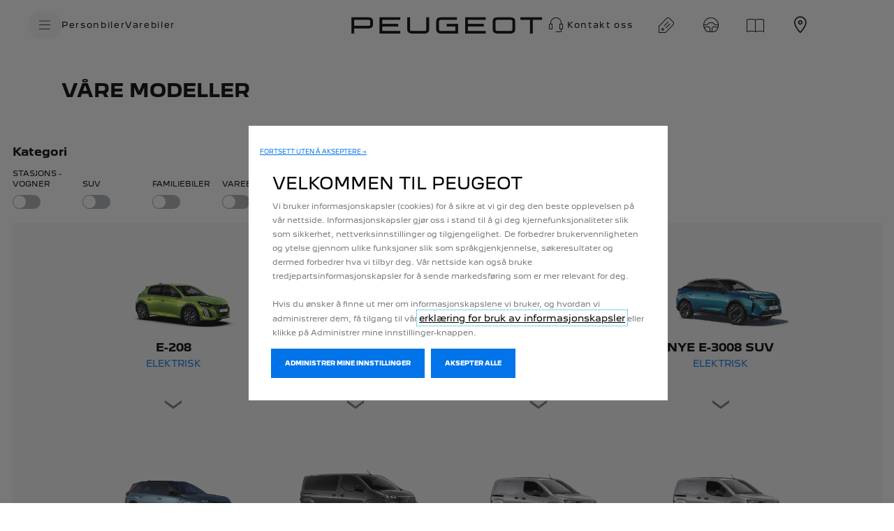

--- FILE ---
content_type: text/html;charset=utf-8
request_url: https://www.peugeot.no/hjelp-meg-velge/peugeot-modeller.html
body_size: 13093
content:
<!DOCTYPE html>
<html dir="ltr" lang="nb">
<head>
<meta charset="utf-8"/>
<meta http-equiv="X-UA-Compatible" content="IE=Edge"/>
<meta http-equiv="content-type" content="text/html; charset=UTF-8"/>
<meta name="viewport" content="width=device-width, initial-scale=1"/>
<meta name="keywords"/>
<meta name="author"/>
<meta name="description" content="Se vårt gode utvalg av både elbiler og varebiler. Finn modellen som passer deg og ditt behov - om det er bybil, stasjonsvogn, SUV eller en arbeidsbil."/>
<meta name="thousandSeparator" content=" "/>
<meta name="decimalSeparator" content=","/>
<meta name="dateFormat" content="01/01/1970"/>
<meta name="localeNext" content="NESTE"/>
<meta name="localePrev" content="FORRIGE"/>
<title>Oppdag våre elbiler og varebiler | Peugeot Norge</title>
<script defer="defer" type="text/javascript" src="https://rum.hlx.page/.rum/@adobe/helix-rum-js@%5E2/dist/rum-standalone.js" data-routing="env=prod,tier=publish,ams=OPEL Automobile GMBH"></script>
<link href="https://www.googletagmanager.com" rel="preconnect" crossorigin />
<link href="https://prod-dot-carussel-dwt.appspot.com" rel="preconnect" crossorigin />
<link href="https://assets.adobedtm.com" rel="preconnect" crossorigin />
<link href="https://cm.everesttech.net" rel="preconnect" crossorigin />
<link href="https://dpm.demdex.net" rel="preconnect" crossorigin />
<link href="https://api.gdpr-banner.awsmpsa.com" rel="preconnect" crossorigin />
<link href="https://europe-west1-cookiebannergdpr.cloudfunctions.net" rel="preconnect" crossorigin />
<meta property="og:title"/>
<meta property="og:type" content="website"/>
<meta property="og:image" content="https://peugeot.no/content/dam/peugeot/norway/ikoner/logoer/a-shield-reborn-2.jpg"/>
<meta property="og:description"/>
<meta property="og:url" content="https://peugeot.no/hjelp-meg-velge/peugeot-modeller.html"/>
<meta name="twitter:card" content="summary"/>
<meta name="twitter:title"/>
<meta name="twitter:description"/>
<meta name="twitter:image" content="https://peugeot.no/content/dam/peugeot/norway/ikoner/logoer/a-shield-reborn-2.jpg"/>
<meta name="twitter:site" content="@twitter"/>
<meta name="brand" content="peugeot"/>
<meta name="theme" content="peugeot"/>
<meta name="analyticsEngine" content="google"/>
<meta name="bodystyle"/>
<meta name="bodystyleId"/>
<meta name="carline"/>
<meta name="modelYear" content=""/>
<meta name="vehicleContextPath"/>
<meta name="modelId"/>
<meta name="bodyStyleId"/>
<meta name="engineTypeId"/>
<meta name="derivedModelId"/>
<meta name="energyId"/>
<meta name="gradeId"/>
<meta name="vehicleId"/>
<meta name="persona"/>
<meta name="path" content="L2NvbnRlbnQvcGV1Z2VvdC93b3JsZHdpZGUvbm9yd2F5L25vL2luZGV4L2hlbHAtbWUtY2hvb3NlL3BldWdlb3QtcmFuZ2U=PuGlIfE"/>
<meta name="google-site-verification" content="xHkbtmY-WMGI38op8O_sICc_YKMYtv8WWSBFfglzgoU"/>
<meta name="mvesUrl"/>
<meta name="mvesErrorMessage" content="Beklager, wltp-data kan ikke lastes på grunn av et teknisk problem."/>
<script>
            var siteOwner = "central";
            var siteTarget = "B2C";
            var siteFamily = "new cars";
            var vehicleModelBodystyle = "";
            var vehicleModelBodystyleLabel = "";
            var isMobile = window.matchMedia('(max-width: 767px)').matches;
            var device = isMobile ? 'mobile' : 'desktop';
            /**
             * dataLayer is initialized with the basic values needed for dynamic yield in header, then the rest of values
             * will be populated by stat_global and cowp analytics module
             * for more information refer to the stat_global.html and cowp analytics module file (frontend/mars-aem-ui/js/mod/analytics.js)
             */

            var dataLayer = window.dataLayer || [];

            var dataLayerBasicValue = {
                "brand": "peugeot",
                "language": "no",
                "country": "no",
                "pageCategory": "home page",
                "virtualPageURL": "\/content\/peugeot\/worldwide\/norway\/no\/index\/hjelp\u002Dmeg\u002Dvelge\/peugeot\u002Dmodeller.html",
                "siteOwner": siteOwner,
                "siteTarget": siteTarget,
                "siteFamily": siteFamily,
                "formsName": "",
                "mainStepIndicator": "",
                "vehicleModelBodystyle" : vehicleModelBodystyle,
                "vehicleModelBodystyleLabel" : vehicleModelBodystyleLabel,
                "vehicleCategory" : "",
                "rumTarget" : "",
                "pageVariant" : "",
                "pageTarget" : "",
                "deviceType": device
            };
            dataLayer.push(dataLayerBasicValue);
      </script>
<script>
      // we can add settings in this section to configure some third party scripts that are not managed by the banner (ie AB Tasty)
      function PSAConsentManagerLaunch(w,name) {
      }
    </script>
<script type="text/javascript" id="psa_tarteauxprunes_launcher" src="https://ressource.gdpr-banner.awsmpsa.com/js/tarteauxprunes.js" data-autoload="true" data-origin="prod" data-callback="PSAConsentManagerLaunch">
    </script>
<link rel="stylesheet" href="/etc.clientlibs/mars/components/media/tiled_gallery/clientlibs/site.min.css" type="text/css">
<link rel="stylesheet" href="/etc.clientlibs/core/wcm/components/carousel/v1/carousel/clientlibs/site.min.css" type="text/css">
<script src="/etc.clientlibs/mars/components/media/tiled_gallery/clientlibs/site.min.js"></script>
<script src="/etc.clientlibs/core/wcm/components/carousel/v1/carousel/clientlibs/site.min.js"></script>
<link rel="stylesheet" href="/etc.clientlibs/core/wcm/components/tabs/v1/tabs/clientlibs/site.min.css" type="text/css">
<script src="/etc.clientlibs/core/wcm/components/commons/site/clientlibs/container.min.js"></script>
<script src="/etc.clientlibs/core/wcm/components/tabs/v1/tabs/clientlibs/site.min.js"></script>
<script>
        (function() {
            window.languageScript = 'ltr';
        })();

    </script>
<link rel="stylesheet" href="/etc/clientlibs/mars/commons.lc-20251126154417-lc.min.css" type="text/css">
<link rel="stylesheet" href="/etc/clientlibs/peugeot/head/css/ltr/global.lc-20251126154417-lc.min.css" type="text/css">
<link rel="stylesheet" href="/etc.clientlibs/stellantis-whitelabel/clientlibs/theme/peugeot.lc-1765987248261-lc.min.css" type="text/css">
<script src="/etc/clientlibs/peugeot/head/js.lc-20251126154417-lc.min.js"></script>
<link rel="stylesheet" href="/etc.clientlibs/stellantis-whitelabel/clientlibs/Design-system/peugeot.lc-1765987245940-lc.min.css" type="text/css">
<link rel="stylesheet" href="/etc.clientlibs/stellantis-whitelabel/clientlibs/WlButton.lc-1765987249105-lc.min.css" type="text/css" data-app-css-wl="WlButton"/>
<link rel="icon" type="image/vnd.microsoft.icon" href="/etc/designs/peugeot/favicon.ico"/>
<link rel="apple-touch-icon" href="/etc/designs/peugeot/favicon.png"/>
</head>
<body class="grid-bg-transparent">
<div class="q-page-container  xf-bws-header
					 grid-bg-transparent" data-page-template-name="d1-content">
<div class="xf xfpage page basicpage">
<script>
        (function() {
            window.languageScript = 'ltr';
        })();
    </script>
<div class="container ">
<div class="root parsys">
<div class="ID00-Header">
<div class="ID00-MegaMenuCardList">
</div>
<div class="ID00-MegaMenuCardList">
</div>
<div data-app-wl="WlUnifiedHeader" data-props="{&#34;name&#34;:&#34;headercontainer&#34;,&#34;variation&#34;:&#34;whitelabel&#34;,&#34;theme&#34;:&#34;light&#34;,&#34;sticky&#34;:true,&#34;skipToContentText&#34;:&#34;SkiptoContentText&#34;,&#34;isRtl&#34;:false,&#34;skipToContextAnalytics&#34;:{&#34;dataGtmEvent&#34;:&#34;&#34;,&#34;dataGtmEventCategory&#34;:&#34;&#34;,&#34;dataGtmEventAction&#34;:&#34;&#34;,&#34;dataGtmEventLabel&#34;:&#34;&#34;,&#34;analyticsEngine&#34;:&#34;google&#34;},&#34;skipToNavigationAnalytics&#34;:{&#34;dataGtmEvent&#34;:&#34;&#34;,&#34;dataGtmEventCategory&#34;:&#34;&#34;,&#34;dataGtmEventAction&#34;:&#34;&#34;,&#34;dataGtmEventLabel&#34;:&#34;&#34;,&#34;analyticsEngine&#34;:&#34;google&#34;},&#34;skipToNavigationText&#34;:&#34;SkiptoNavigationText&#34;,&#34;hamburgermenu&#34;:{&#34;name&#34;:&#34;hamburgermenu&#34;,&#34;hamburgerIconOpen&#34;:&#34;O-BurgerMenu&#34;,&#34;hamburgerIconClose&#34;:&#34;O-CloseSmall&#34;,&#34;theme&#34;:&#34;light&#34;,&#34;rightArrowIcon&#34;:&#34;O-ArrowRight&#34;,&#34;mobileBackArrowIcon&#34;:&#34;O-ChevronLeftLarge&#34;,&#34;desktopBackArrowIcon&#34;:&#34;&#34;,&#34;label&#34;:&#34;MENY&#34;,&#34;enableCustomBackgroundStyles&#34;:false,&#34;hamburgerCloseAnalytics&#34;:{&#34;dataGtmEvent&#34;:&#34;uaevent&#34;,&#34;dataGtmEventCategory&#34;:&#34;WhiteLabel::Header::PrimaryNavigation&#34;,&#34;dataGtmEventAction&#34;:&#34;Close&#34;,&#34;dataGtmEventLabel&#34;:&#34;Menu&#34;,&#34;analyticsEngine&#34;:&#34;google&#34;},&#34;mobileBackArrowAnalytics&#34;:{&#34;dataGtmEvent&#34;:&#34;uaevent&#34;,&#34;dataGtmEventCategory&#34;:&#34;WhiteLabel::Header::PrimaryNavigation&#34;,&#34;dataGtmEventAction&#34;:&#34;Redirection::Internal&#34;,&#34;dataGtmEventLabel&#34;:&#34;back&#34;,&#34;analyticsEngine&#34;:&#34;google&#34;},&#34;desktopBackArrowAnalytics&#34;:{&#34;dataGtmEvent&#34;:&#34;uaevent&#34;,&#34;dataGtmEventCategory&#34;:&#34;WhiteLabel::Burger::PrimaryNavigation&#34;,&#34;dataGtmEventAction&#34;:&#34;Redirection::Internal&#34;,&#34;dataGtmEventLabel&#34;:&#34;back&#34;,&#34;analyticsEngine&#34;:&#34;google&#34;},&#34;analytics&#34;:{&#34;dataGtmEvent&#34;:&#34;uaevent&#34;,&#34;dataGtmEventCategory&#34;:&#34;WhiteLabel::Header&#34;,&#34;dataGtmEventAction&#34;:&#34;Display::Burger::Menu&#34;,&#34;dataGtmEventLabel&#34;:&#34;Menu&#34;,&#34;analyticsEngine&#34;:&#34;google&#34;},&#34;menu&#34;:[{&#34;categoryLabel&#34;:&#34;&#34;,&#34;menuVariation&#34;:&#34;model&#34;,&#34;openOnBurgerClick&#34;:false,&#34;showOnHeader&#34;:true,&#34;hasSubMenu&#34;:true,&#34;menuItem&#34;:{&#34;ctaText&#34;:&#34;Personbiler&#34;,&#34;ctaAttributes&#34;:{&#34;textUnderline&#34;:false,&#34;textBold&#34;:false,&#34;iconLeft&#34;:&#34;&#34;,&#34;position&#34;:&#34;&#34;,&#34;iconRight&#34;:&#34;&#34;,&#34;size&#34;:&#34;&#34;,&#34;ctaText&#34;:&#34;PERSONBILER&#34;,&#34;dataAppendQueryParams&#34;:false,&#34;dataQueryParams&#34;:&#34;&#34;,&#34;href&#34;:&#34;/&#34;,&#34;target&#34;:&#34;_self&#34;,&#34;priority&#34;:&#34;&#34;,&#34;textHideOnDesktop&#34;:false,&#34;showTextOnHover&#34;:false,&#34;scrollTo&#34;:&#34;&#34;,&#34;hideOnMobile&#34;:false,&#34;authoredClassName&#34;:&#34;&#34;,&#34;ariaLabel&#34;:&#34;&#34;,&#34;analytics&#34;:{&#34;dataGtmEvent&#34;:&#34;&#34;,&#34;dataGtmEventCategory&#34;:&#34;&#34;,&#34;dataGtmEventAction&#34;:&#34;&#34;,&#34;dataGtmEventLabel&#34;:&#34;&#34;,&#34;analyticsEngine&#34;:&#34;google&#34;}},&#34;analytics&#34;:{&#34;dataGtmEvent&#34;:&#34;uaevent&#34;,&#34;dataGtmEventCategory&#34;:&#34;&#34;,&#34;dataGtmEventAction&#34;:&#34;Display::Menu&#34;,&#34;dataGtmEventLabel&#34;:&#34;Personbiler&#34;,&#34;analyticsEngine&#34;:&#34;google&#34;}},&#34;name&#34;:&#34;whitelabelmodelmenu&#34;,&#34;withFilters&#34;:true,&#34;hideMultiModelEngineTags&#34;:false,&#34;columnVariation&#34;:&#34;two&#34;,&#34;allEnginesTitle&#34;:&#34;Alle&#34;,&#34;priceLabel&#34;:&#34;Pris fra&#34;,&#34;currencySymbol&#34;:&#34;kr&#34;,&#34;currencyPosition&#34;:&#34;suffix&#34;,&#34;wlSLendPoint&#34;:&#34;/wlcontroller.wlFlyoutDetails&#34;,&#34;brand&#34;:&#34;peugeot&#34;,&#34;marketCode&#34;:&#34;norway&#34;,&#34;allEnginesTitleAnalytics&#34;:{&#34;dataGtmEvent&#34;:&#34;uaevent&#34;,&#34;dataGtmEventCategory&#34;:&#34;WhiteLabel::Burger::Personbiler&#34;,&#34;dataGtmEventAction&#34;:&#34;Filter::EngineType&#34;,&#34;dataGtmEventLabel&#34;:&#34;Alle&#34;,&#34;analyticsEngine&#34;:&#34;google&#34;},&#34;b2bTagsMapping&#34;:[],&#34;modelBanner&#34;:{},&#34;engineTagsMapping&#34;:[{&#34;name&#34;:&#34;Elektrisk&#34;,&#34;type&#34;:&#34;electric&#34;,&#34;analytics&#34;:{&#34;dataGtmEvent&#34;:&#34;uaevent&#34;,&#34;dataGtmEventCategory&#34;:&#34;WhiteLabel::Burger::Personbiler&#34;,&#34;dataGtmEventAction&#34;:&#34;Filter::EngineType&#34;,&#34;dataGtmEventLabel&#34;:&#34;Elektrisk&#34;,&#34;analyticsEngine&#34;:&#34;google&#34;}},{&#34;name&#34;:&#34;4x4&#34;,&#34;type&#34;:&#34;petrol&#34;,&#34;analytics&#34;:{&#34;dataGtmEvent&#34;:&#34;uaevent&#34;,&#34;dataGtmEventCategory&#34;:&#34;WhiteLabel::Burger::Personbiler&#34;,&#34;dataGtmEventAction&#34;:&#34;Filter::EngineType&#34;,&#34;dataGtmEventLabel&#34;:&#34;4x4&#34;,&#34;analyticsEngine&#34;:&#34;google&#34;}}],&#34;modelTagMapping&#34;:[{&#34;pathQuery&#34;:&#34;patheq2024_e-208-gti_engine-types_electric&#34;,&#34;image&#34;:{&#34;source&#34;:&#34;aemDAM&#34;,&#34;desktopImg&#34;:&#34;/content/dam/peugeot/master/b2c/our-range/model-thumbnails/white-label-new-nav/2025/E_208_GTI_NEWNAV_RADIUS_FLYOUT.png&#34;,&#34;desktop2X&#34;:&#34;/content/dam/peugeot/master/b2c/our-range/model-thumbnails/white-label-new-nav/2025/E_208_GTI_NEWNAV_RADIUS_FLYOUT.png&#34;,&#34;mobileImg&#34;:&#34;/content/dam/peugeot/master/b2c/our-range/model-thumbnails/white-label-new-nav/2025/E_208_GTI_NEWNAV_RADIUS_FLYOUT.png&#34;,&#34;tabletImg&#34;:&#34;/content/dam/peugeot/master/b2c/our-range/model-thumbnails/white-label-new-nav/2025/E_208_GTI_NEWNAV_RADIUS_FLYOUT.png&#34;,&#34;alt&#34;:&#34;&#34;},&#34;analytics&#34;:{&#34;dataGtmEvent&#34;:&#34;uaevent&#34;,&#34;dataGtmEventCategory&#34;:&#34;WhiteLabel::Burger::Personbiler&#34;,&#34;dataGtmEventAction&#34;:&#34;Redirection::Internal&#34;,&#34;dataGtmEventLabel&#34;:&#34;&#34;,&#34;analyticsEngine&#34;:&#34;google&#34;}},{&#34;pathQuery&#34;:&#34;patheq2024_e-208_engine-types_electric&#34;,&#34;image&#34;:{&#34;source&#34;:&#34;aemDAM&#34;,&#34;desktopImg&#34;:&#34;/content/dam/peugeot/master/b2c/our-range/model-thumbnails/white-label-new-nav/2023/E_208_NEWNAV_FLYOUT.png&#34;,&#34;desktop2X&#34;:&#34;/content/dam/peugeot/master/b2c/our-range/model-thumbnails/white-label-new-nav/2023/E_208_NEWNAV_FLYOUT.png&#34;,&#34;mobileImg&#34;:&#34;/content/dam/peugeot/master/b2c/our-range/model-thumbnails/white-label-new-nav/2023/E_208_NEWNAV_FLYOUT.png&#34;,&#34;tabletImg&#34;:&#34;/content/dam/peugeot/master/b2c/our-range/model-thumbnails/white-label-new-nav/2023/E_208_NEWNAV_FLYOUT.png&#34;,&#34;alt&#34;:&#34;&#34;},&#34;analytics&#34;:{&#34;dataGtmEvent&#34;:&#34;uaevent&#34;,&#34;dataGtmEventCategory&#34;:&#34;WhiteLabel::Burger::Personbiler&#34;,&#34;dataGtmEventAction&#34;:&#34;Redirection::Internal&#34;,&#34;dataGtmEventLabel&#34;:&#34;&#34;,&#34;analyticsEngine&#34;:&#34;google&#34;}},{&#34;pathQuery&#34;:&#34;patheq2024_e-2008_engine-types_electric&#34;,&#34;image&#34;:{&#34;source&#34;:&#34;aemDAM&#34;,&#34;desktopImg&#34;:&#34;/content/dam/peugeot/master/b2c/our-range/model-thumbnails/white-label-new-nav/2023/E_2008_NEWNAV_FLYOUT.png&#34;,&#34;desktop2X&#34;:&#34;/content/dam/peugeot/master/b2c/our-range/model-thumbnails/white-label-new-nav/2023/E_2008_NEWNAV_FLYOUT.png&#34;,&#34;mobileImg&#34;:&#34;/content/dam/peugeot/master/b2c/our-range/model-thumbnails/white-label-new-nav/2023/E_2008_NEWNAV_FLYOUT.png&#34;,&#34;tabletImg&#34;:&#34;/content/dam/peugeot/master/b2c/our-range/model-thumbnails/white-label-new-nav/2023/E_2008_NEWNAV_FLYOUT.png&#34;,&#34;alt&#34;:&#34;&#34;},&#34;analytics&#34;:{&#34;dataGtmEvent&#34;:&#34;uaevent&#34;,&#34;dataGtmEventCategory&#34;:&#34;WhiteLabel::Burger::Personbiler&#34;,&#34;dataGtmEventAction&#34;:&#34;Redirection::Internal&#34;,&#34;dataGtmEventLabel&#34;:&#34;&#34;,&#34;analyticsEngine&#34;:&#34;google&#34;}},{&#34;pathQuery&#34;:&#34;patheq2024_e-308_engine-types_electric&#34;,&#34;image&#34;:{&#34;source&#34;:&#34;aemDAM&#34;,&#34;desktopImg&#34;:&#34;/content/dam/peugeot/master/b2c/our-range/model-thumbnails/white-label-new-nav/2021/E_308_NEWNAV_FLYOUT.png&#34;,&#34;desktop2X&#34;:&#34;/content/dam/peugeot/master/b2c/our-range/model-thumbnails/white-label-new-nav/2021/E_308_NEWNAV_FLYOUT.png&#34;,&#34;mobileImg&#34;:&#34;/content/dam/peugeot/master/b2c/our-range/model-thumbnails/white-label-new-nav/2021/E_308_NEWNAV_FLYOUT.png&#34;,&#34;tabletImg&#34;:&#34;/content/dam/peugeot/master/b2c/our-range/model-thumbnails/white-label-new-nav/2021/E_308_NEWNAV_FLYOUT.png&#34;,&#34;alt&#34;:&#34;&#34;},&#34;analytics&#34;:{&#34;dataGtmEvent&#34;:&#34;uaevent&#34;,&#34;dataGtmEventCategory&#34;:&#34;WhiteLabel::Burger::Personbiler&#34;,&#34;dataGtmEventAction&#34;:&#34;Redirection::Internal&#34;,&#34;dataGtmEventLabel&#34;:&#34;&#34;,&#34;analyticsEngine&#34;:&#34;google&#34;}},{&#34;pathQuery&#34;:&#34;patheq2024_e-3008_engine-types_electric&#34;,&#34;image&#34;:{&#34;source&#34;:&#34;aemDAM&#34;,&#34;desktopImg&#34;:&#34;/content/dam/peugeot/master/b2c/our-range/model-thumbnails/white-label-new-nav/2024/3008/E_3008_NEWNAV_FLYOUT.png&#34;,&#34;desktop2X&#34;:&#34;/content/dam/peugeot/master/b2c/our-range/model-thumbnails/white-label-new-nav/2024/3008/E_3008_NEWNAV_FLYOUT.png&#34;,&#34;mobileImg&#34;:&#34;/content/dam/peugeot/master/b2c/our-range/model-thumbnails/white-label-new-nav/2024/3008/E_3008_NEWNAV_FLYOUT.png&#34;,&#34;tabletImg&#34;:&#34;/content/dam/peugeot/master/b2c/our-range/model-thumbnails/white-label-new-nav/2024/3008/E_3008_NEWNAV_FLYOUT.png&#34;,&#34;alt&#34;:&#34;&#34;},&#34;analytics&#34;:{&#34;dataGtmEvent&#34;:&#34;uaevent&#34;,&#34;dataGtmEventCategory&#34;:&#34;WhiteLabel::Burger::Personbiler&#34;,&#34;dataGtmEventAction&#34;:&#34;Redirection::Internal&#34;,&#34;dataGtmEventLabel&#34;:&#34;&#34;,&#34;analyticsEngine&#34;:&#34;google&#34;}},{&#34;pathQuery&#34;:&#34;patheq2024_e-5008_engine-types_electric&#34;,&#34;image&#34;:{&#34;source&#34;:&#34;aemDAM&#34;,&#34;desktopImg&#34;:&#34;/content/dam/peugeot/master/b2c/our-range/model-thumbnails/white-label-new-nav/2024/5008/E_5008_NEWNAV_FLYOUT.png&#34;,&#34;desktop2X&#34;:&#34;/content/dam/peugeot/master/b2c/our-range/model-thumbnails/white-label-new-nav/2024/5008/E_5008_NEWNAV_FLYOUT.png&#34;,&#34;mobileImg&#34;:&#34;/content/dam/peugeot/master/b2c/our-range/model-thumbnails/white-label-new-nav/2024/5008/E_5008_NEWNAV_FLYOUT.png&#34;,&#34;tabletImg&#34;:&#34;/content/dam/peugeot/master/b2c/our-range/model-thumbnails/white-label-new-nav/2024/5008/E_5008_NEWNAV_FLYOUT.png&#34;,&#34;alt&#34;:&#34;&#34;},&#34;analytics&#34;:{&#34;dataGtmEvent&#34;:&#34;uaevent&#34;,&#34;dataGtmEventCategory&#34;:&#34;WhiteLabel::Burger::Personbiler&#34;,&#34;dataGtmEventAction&#34;:&#34;Redirection::Internal&#34;,&#34;dataGtmEventLabel&#34;:&#34;&#34;,&#34;analyticsEngine&#34;:&#34;google&#34;}},{&#34;pathQuery&#34;:&#34;patheq2024_e-traveller_engine-types_electric&#34;,&#34;image&#34;:{&#34;source&#34;:&#34;aemDAM&#34;,&#34;desktopImg&#34;:&#34;/content/dam/peugeot/master/b2c/our-range/model-thumbnails/white-label-new-nav/2023/TRAVELLER_NEWNAV_FLYOUT.png&#34;,&#34;desktop2X&#34;:&#34;/content/dam/peugeot/master/b2c/our-range/model-thumbnails/white-label-new-nav/2023/TRAVELLER_NEWNAV_FLYOUT.png&#34;,&#34;mobileImg&#34;:&#34;/content/dam/peugeot/master/b2c/our-range/model-thumbnails/white-label-new-nav/2023/TRAVELLER_NEWNAV_FLYOUT.png&#34;,&#34;tabletImg&#34;:&#34;/content/dam/peugeot/master/b2c/our-range/model-thumbnails/white-label-new-nav/2023/TRAVELLER_NEWNAV_FLYOUT.png&#34;,&#34;alt&#34;:&#34;&#34;},&#34;analytics&#34;:{&#34;dataGtmEvent&#34;:&#34;uaevent&#34;,&#34;dataGtmEventCategory&#34;:&#34;WhiteLabel::Burger::Personbiler&#34;,&#34;dataGtmEventAction&#34;:&#34;Redirection::Internal&#34;,&#34;dataGtmEventLabel&#34;:&#34;&#34;,&#34;analyticsEngine&#34;:&#34;google&#34;}}],&#34;subModelTagMapping&#34;:[{&#34;engineTags&#34;:[&#34;electric&#34;],&#34;name&#34;:&#34;E-208 GTi&#34;,&#34;pathQuery&#34;:&#34;patheq2024_e-208-gti_engine-types_electric_trims_gt&#34;,&#34;legacyText&#34;:&#34;&#34;,&#34;link&#34;:{&#34;textUnderline&#34;:false,&#34;textBold&#34;:false,&#34;iconLeft&#34;:&#34;&#34;,&#34;position&#34;:&#34;&#34;,&#34;iconRight&#34;:&#34;&#34;,&#34;size&#34;:&#34;&#34;,&#34;ctaText&#34;:&#34;&#34;,&#34;dataAppendQueryParams&#34;:false,&#34;dataQueryParams&#34;:&#34;&#34;,&#34;href&#34;:&#34;/modell/e-208-gti.html&#34;,&#34;target&#34;:&#34;_self&#34;,&#34;priority&#34;:&#34;&#34;,&#34;textHideOnDesktop&#34;:false,&#34;showTextOnHover&#34;:false,&#34;scrollTo&#34;:&#34;&#34;,&#34;hideOnMobile&#34;:false,&#34;authoredClassName&#34;:&#34;&#34;,&#34;ariaLabel&#34;:&#34;&#34;,&#34;analytics&#34;:{&#34;dataGtmEvent&#34;:&#34;uaevent&#34;,&#34;dataGtmEventCategory&#34;:&#34;WhiteLabel::Burger::Personbiler&#34;,&#34;dataGtmEventAction&#34;:&#34;Redirection::Showroom&#34;,&#34;dataGtmEventLabel&#34;:&#34;&#34;,&#34;analyticsEngine&#34;:&#34;google&#34;}},&#34;image&#34;:{&#34;source&#34;:&#34;aemDAM&#34;,&#34;desktopImg&#34;:&#34;/content/dam/peugeot/master/b2c/our-range/model-thumbnails/white-label-new-nav/2025/E_208_GTI_NEWNAV_RADIUS_FLYOUT.png&#34;,&#34;desktop2X&#34;:&#34;/content/dam/peugeot/master/b2c/our-range/model-thumbnails/white-label-new-nav/2025/E_208_GTI_NEWNAV_RADIUS_FLYOUT.png&#34;,&#34;mobileImg&#34;:&#34;/content/dam/peugeot/master/b2c/our-range/model-thumbnails/white-label-new-nav/2025/E_208_GTI_NEWNAV_RADIUS_FLYOUT.png&#34;,&#34;tabletImg&#34;:&#34;/content/dam/peugeot/master/b2c/our-range/model-thumbnails/white-label-new-nav/2025/E_208_GTI_NEWNAV_RADIUS_FLYOUT.png&#34;,&#34;alt&#34;:&#34;Nye Peugeot E-208 GTi&#34;}},{&#34;engineTags&#34;:[&#34;electric&#34;],&#34;name&#34;:&#34;E-208&#34;,&#34;pathQuery&#34;:&#34;patheq2024_e-208_engine-types_electric_trims_allure&#34;,&#34;legacyText&#34;:&#34;&#34;,&#34;link&#34;:{&#34;textUnderline&#34;:false,&#34;textBold&#34;:false,&#34;iconLeft&#34;:&#34;&#34;,&#34;position&#34;:&#34;&#34;,&#34;iconRight&#34;:&#34;&#34;,&#34;size&#34;:&#34;&#34;,&#34;ctaText&#34;:&#34;&#34;,&#34;dataAppendQueryParams&#34;:false,&#34;dataQueryParams&#34;:&#34;&#34;,&#34;href&#34;:&#34;/modell/e-208.html&#34;,&#34;target&#34;:&#34;_self&#34;,&#34;priority&#34;:&#34;&#34;,&#34;textHideOnDesktop&#34;:false,&#34;showTextOnHover&#34;:false,&#34;scrollTo&#34;:&#34;&#34;,&#34;hideOnMobile&#34;:false,&#34;authoredClassName&#34;:&#34;&#34;,&#34;ariaLabel&#34;:&#34;&#34;,&#34;analytics&#34;:{&#34;dataGtmEvent&#34;:&#34;uaevent&#34;,&#34;dataGtmEventCategory&#34;:&#34;WhiteLabel::Burger::Personbiler&#34;,&#34;dataGtmEventAction&#34;:&#34;Redirection::Showroom&#34;,&#34;dataGtmEventLabel&#34;:&#34;&#34;,&#34;analyticsEngine&#34;:&#34;google&#34;}},&#34;image&#34;:{&#34;source&#34;:&#34;aemDAM&#34;,&#34;desktopImg&#34;:&#34;/content/dam/peugeot/master/b2c/our-range/model-thumbnails/white-label-new-nav/2023/E_208_NEWNAV_FLYOUT.png&#34;,&#34;desktop2X&#34;:&#34;/content/dam/peugeot/master/b2c/our-range/model-thumbnails/white-label-new-nav/2023/E_208_NEWNAV_FLYOUT.png&#34;,&#34;mobileImg&#34;:&#34;/content/dam/peugeot/master/b2c/our-range/model-thumbnails/white-label-new-nav/2023/E_208_NEWNAV_FLYOUT.png&#34;,&#34;tabletImg&#34;:&#34;/content/dam/peugeot/master/b2c/our-range/model-thumbnails/white-label-new-nav/2023/E_208_NEWNAV_FLYOUT.png&#34;,&#34;alt&#34;:&#34;Peugeot E-208&#34;}},{&#34;engineTags&#34;:[&#34;electric&#34;],&#34;name&#34;:&#34;E-2008 SUV&#34;,&#34;pathQuery&#34;:&#34;patheq2024_e-2008_engine-types_electric_trims_allure&#34;,&#34;legacyText&#34;:&#34;&#34;,&#34;link&#34;:{&#34;textUnderline&#34;:false,&#34;textBold&#34;:false,&#34;iconLeft&#34;:&#34;&#34;,&#34;position&#34;:&#34;&#34;,&#34;iconRight&#34;:&#34;&#34;,&#34;size&#34;:&#34;&#34;,&#34;ctaText&#34;:&#34;&#34;,&#34;dataAppendQueryParams&#34;:false,&#34;dataQueryParams&#34;:&#34;&#34;,&#34;href&#34;:&#34;/modell/e-2008-suv.html&#34;,&#34;target&#34;:&#34;_self&#34;,&#34;priority&#34;:&#34;&#34;,&#34;textHideOnDesktop&#34;:false,&#34;showTextOnHover&#34;:false,&#34;scrollTo&#34;:&#34;&#34;,&#34;hideOnMobile&#34;:false,&#34;authoredClassName&#34;:&#34;&#34;,&#34;ariaLabel&#34;:&#34;&#34;,&#34;analytics&#34;:{&#34;dataGtmEvent&#34;:&#34;uaevent&#34;,&#34;dataGtmEventCategory&#34;:&#34;WhiteLabel::Burger::Personbiler&#34;,&#34;dataGtmEventAction&#34;:&#34;Redirection::Showroom&#34;,&#34;dataGtmEventLabel&#34;:&#34;&#34;,&#34;analyticsEngine&#34;:&#34;google&#34;}},&#34;image&#34;:{&#34;source&#34;:&#34;aemDAM&#34;,&#34;desktopImg&#34;:&#34;/content/dam/peugeot/master/b2c/our-range/model-thumbnails/white-label-new-nav/2024/2008/E_2008_NEWNAV_FLYOUT.png&#34;,&#34;desktop2X&#34;:&#34;/content/dam/peugeot/master/b2c/our-range/model-thumbnails/white-label-new-nav/2024/2008/E_2008_NEWNAV_FLYOUT.png&#34;,&#34;mobileImg&#34;:&#34;/content/dam/peugeot/master/b2c/our-range/model-thumbnails/white-label-new-nav/2024/2008/E_2008_NEWNAV_FLYOUT.png&#34;,&#34;tabletImg&#34;:&#34;/content/dam/peugeot/master/b2c/our-range/model-thumbnails/white-label-new-nav/2024/2008/E_2008_NEWNAV_FLYOUT.png&#34;,&#34;alt&#34;:&#34;Peugeot E-2008 SUV&#34;}},{&#34;engineTags&#34;:[&#34;electric&#34;],&#34;name&#34;:&#34;E-308&#34;,&#34;pathQuery&#34;:&#34;patheq2024_e-308_engine-types_electric_trims_allure&#34;,&#34;legacyText&#34;:&#34;&#34;,&#34;link&#34;:{&#34;textUnderline&#34;:false,&#34;textBold&#34;:false,&#34;iconLeft&#34;:&#34;&#34;,&#34;position&#34;:&#34;&#34;,&#34;iconRight&#34;:&#34;&#34;,&#34;size&#34;:&#34;&#34;,&#34;ctaText&#34;:&#34;&#34;,&#34;dataAppendQueryParams&#34;:false,&#34;dataQueryParams&#34;:&#34;&#34;,&#34;href&#34;:&#34;/modell/nye-308.html&#34;,&#34;target&#34;:&#34;_self&#34;,&#34;priority&#34;:&#34;&#34;,&#34;textHideOnDesktop&#34;:false,&#34;showTextOnHover&#34;:false,&#34;scrollTo&#34;:&#34;&#34;,&#34;hideOnMobile&#34;:false,&#34;authoredClassName&#34;:&#34;&#34;,&#34;ariaLabel&#34;:&#34;&#34;,&#34;analytics&#34;:{&#34;dataGtmEvent&#34;:&#34;uaevent&#34;,&#34;dataGtmEventCategory&#34;:&#34;WhiteLabel::Burger::Personbiler&#34;,&#34;dataGtmEventAction&#34;:&#34;Redirection::Showroom&#34;,&#34;dataGtmEventLabel&#34;:&#34;&#34;,&#34;analyticsEngine&#34;:&#34;google&#34;}},&#34;image&#34;:{&#34;source&#34;:&#34;aemDAM&#34;,&#34;desktopImg&#34;:&#34;/content/dam/peugeot/master/b2c/our-range/model-thumbnails/white-label-new-nav/2021/308_NEWNAV_FLYOUT.png&#34;,&#34;desktop2X&#34;:&#34;/content/dam/peugeot/master/b2c/our-range/model-thumbnails/white-label-new-nav/2021/308_NEWNAV_FLYOUT.png&#34;,&#34;mobileImg&#34;:&#34;/content/dam/peugeot/master/b2c/our-range/model-thumbnails/white-label-new-nav/2021/308_NEWNAV_FLYOUT.png&#34;,&#34;tabletImg&#34;:&#34;/content/dam/peugeot/master/b2c/our-range/model-thumbnails/white-label-new-nav/2021/308_NEWNAV_FLYOUT.png&#34;,&#34;alt&#34;:&#34;Peugeot E-308&#34;}},{&#34;engineTags&#34;:[&#34;petrol&#34;,&#34;electric&#34;],&#34;name&#34;:&#34;E-3008 SUV&#34;,&#34;pathQuery&#34;:&#34;patheq2024_e-3008_engine-types_electric_trims_allure&#34;,&#34;legacyText&#34;:&#34;&#34;,&#34;link&#34;:{&#34;textUnderline&#34;:false,&#34;textBold&#34;:false,&#34;iconLeft&#34;:&#34;&#34;,&#34;position&#34;:&#34;&#34;,&#34;iconRight&#34;:&#34;&#34;,&#34;size&#34;:&#34;&#34;,&#34;ctaText&#34;:&#34;&#34;,&#34;dataAppendQueryParams&#34;:false,&#34;dataQueryParams&#34;:&#34;&#34;,&#34;href&#34;:&#34;/modell/e-3008-suv.html&#34;,&#34;target&#34;:&#34;_self&#34;,&#34;priority&#34;:&#34;&#34;,&#34;textHideOnDesktop&#34;:false,&#34;showTextOnHover&#34;:false,&#34;scrollTo&#34;:&#34;&#34;,&#34;hideOnMobile&#34;:false,&#34;authoredClassName&#34;:&#34;&#34;,&#34;ariaLabel&#34;:&#34;&#34;,&#34;analytics&#34;:{&#34;dataGtmEvent&#34;:&#34;uaevent&#34;,&#34;dataGtmEventCategory&#34;:&#34;WhiteLabel::Burger::Personbiler&#34;,&#34;dataGtmEventAction&#34;:&#34;Redirection::Showroom&#34;,&#34;dataGtmEventLabel&#34;:&#34;&#34;,&#34;analyticsEngine&#34;:&#34;google&#34;}},&#34;image&#34;:{&#34;source&#34;:&#34;aemDAM&#34;,&#34;desktopImg&#34;:&#34;/content/dam/peugeot/master/b2c/our-range/model-thumbnails/white-label-new-nav/2024/3008/E_3008_NEWNAV_FLYOUT.png&#34;,&#34;desktop2X&#34;:&#34;/content/dam/peugeot/master/b2c/our-range/model-thumbnails/white-label-new-nav/2024/3008/E_3008_NEWNAV_FLYOUT.png&#34;,&#34;mobileImg&#34;:&#34;/content/dam/peugeot/master/b2c/our-range/model-thumbnails/white-label-new-nav/2024/3008/E_3008_NEWNAV_FLYOUT.png&#34;,&#34;tabletImg&#34;:&#34;/content/dam/peugeot/master/b2c/our-range/model-thumbnails/white-label-new-nav/2024/3008/E_3008_NEWNAV_FLYOUT.png&#34;,&#34;alt&#34;:&#34;New Peugeot E-3008&#34;}},{&#34;engineTags&#34;:[&#34;petrol&#34;,&#34;electric&#34;],&#34;name&#34;:&#34;E-5008 SUV&#34;,&#34;pathQuery&#34;:&#34;patheq2024_e-5008_engine-types_electric_trims_allure&#34;,&#34;legacyText&#34;:&#34;&#34;,&#34;link&#34;:{&#34;textUnderline&#34;:false,&#34;textBold&#34;:false,&#34;iconLeft&#34;:&#34;&#34;,&#34;position&#34;:&#34;&#34;,&#34;iconRight&#34;:&#34;&#34;,&#34;size&#34;:&#34;&#34;,&#34;ctaText&#34;:&#34;&#34;,&#34;dataAppendQueryParams&#34;:false,&#34;dataQueryParams&#34;:&#34;&#34;,&#34;href&#34;:&#34;/modell/e-5008-suv.html&#34;,&#34;target&#34;:&#34;_self&#34;,&#34;priority&#34;:&#34;&#34;,&#34;textHideOnDesktop&#34;:false,&#34;showTextOnHover&#34;:false,&#34;scrollTo&#34;:&#34;&#34;,&#34;hideOnMobile&#34;:false,&#34;authoredClassName&#34;:&#34;&#34;,&#34;ariaLabel&#34;:&#34;&#34;,&#34;analytics&#34;:{&#34;dataGtmEvent&#34;:&#34;uaevent&#34;,&#34;dataGtmEventCategory&#34;:&#34;WhiteLabel::Burger::Personbiler&#34;,&#34;dataGtmEventAction&#34;:&#34;Redirection::Showroom&#34;,&#34;dataGtmEventLabel&#34;:&#34;&#34;,&#34;analyticsEngine&#34;:&#34;google&#34;}},&#34;image&#34;:{&#34;source&#34;:&#34;aemDAM&#34;,&#34;desktopImg&#34;:&#34;/content/dam/peugeot/master/b2c/our-range/model-thumbnails/white-label-new-nav/2024/5008/E_5008_NEWNAV_FLYOUT.png&#34;,&#34;desktop2X&#34;:&#34;/content/dam/peugeot/master/b2c/our-range/model-thumbnails/white-label-new-nav/2024/5008/E_5008_NEWNAV_FLYOUT.png&#34;,&#34;mobileImg&#34;:&#34;/content/dam/peugeot/master/b2c/our-range/model-thumbnails/white-label-new-nav/2024/5008/E_5008_NEWNAV_FLYOUT.png&#34;,&#34;tabletImg&#34;:&#34;/content/dam/peugeot/master/b2c/our-range/model-thumbnails/white-label-new-nav/2024/5008/E_5008_NEWNAV_FLYOUT.png&#34;,&#34;alt&#34;:&#34;Peugeot E-5008 SUV&#34;}},{&#34;engineTags&#34;:[&#34;electric&#34;],&#34;name&#34;:&#34;E-Traveller&#34;,&#34;pathQuery&#34;:&#34;patheq2024_e-traveller_engine-types_electric_trims_lengde-2&#34;,&#34;legacyText&#34;:&#34;&#34;,&#34;link&#34;:{&#34;textUnderline&#34;:false,&#34;textBold&#34;:false,&#34;iconLeft&#34;:&#34;&#34;,&#34;position&#34;:&#34;&#34;,&#34;iconRight&#34;:&#34;&#34;,&#34;size&#34;:&#34;&#34;,&#34;ctaText&#34;:&#34;&#34;,&#34;dataAppendQueryParams&#34;:false,&#34;dataQueryParams&#34;:&#34;&#34;,&#34;href&#34;:&#34;/modell/e-traveller.html&#34;,&#34;target&#34;:&#34;_self&#34;,&#34;priority&#34;:&#34;&#34;,&#34;textHideOnDesktop&#34;:false,&#34;showTextOnHover&#34;:false,&#34;scrollTo&#34;:&#34;&#34;,&#34;hideOnMobile&#34;:false,&#34;authoredClassName&#34;:&#34;&#34;,&#34;ariaLabel&#34;:&#34;&#34;,&#34;analytics&#34;:{&#34;dataGtmEvent&#34;:&#34;uaevent&#34;,&#34;dataGtmEventCategory&#34;:&#34;WhiteLabel::Burger::Personbiler&#34;,&#34;dataGtmEventAction&#34;:&#34;Redirection::Showroom&#34;,&#34;dataGtmEventLabel&#34;:&#34;&#34;,&#34;analyticsEngine&#34;:&#34;google&#34;}},&#34;image&#34;:{&#34;source&#34;:&#34;aemDAM&#34;,&#34;desktopImg&#34;:&#34;/content/dam/peugeot/master/b2c/our-range/model-thumbnails/white-label-new-nav/2023/TRAVELLER_NEWNAV_FLYOUT.png&#34;,&#34;desktop2X&#34;:&#34;/content/dam/peugeot/master/b2c/our-range/model-thumbnails/white-label-new-nav/2023/TRAVELLER_NEWNAV_FLYOUT.png&#34;,&#34;mobileImg&#34;:&#34;/content/dam/peugeot/master/b2c/our-range/model-thumbnails/white-label-new-nav/2023/TRAVELLER_NEWNAV_FLYOUT.png&#34;,&#34;tabletImg&#34;:&#34;/content/dam/peugeot/master/b2c/our-range/model-thumbnails/white-label-new-nav/2023/TRAVELLER_NEWNAV_FLYOUT.png&#34;,&#34;alt&#34;:&#34;E-Traveller&#34;}}],&#34;tagCTAMapping&#34;:[],&#34;links&#34;:[]},{&#34;categoryLabel&#34;:&#34;&#34;,&#34;menuVariation&#34;:&#34;model&#34;,&#34;openOnBurgerClick&#34;:false,&#34;showOnHeader&#34;:true,&#34;hasSubMenu&#34;:true,&#34;menuItem&#34;:{&#34;ctaText&#34;:&#34;Varebiler&#34;,&#34;ctaAttributes&#34;:{&#34;textUnderline&#34;:false,&#34;textBold&#34;:false,&#34;iconLeft&#34;:&#34;&#34;,&#34;position&#34;:&#34;&#34;,&#34;iconRight&#34;:&#34;&#34;,&#34;size&#34;:&#34;&#34;,&#34;ctaText&#34;:&#34;&#34;,&#34;dataAppendQueryParams&#34;:false,&#34;dataQueryParams&#34;:&#34;&#34;,&#34;href&#34;:&#34;&#34;,&#34;target&#34;:&#34;_self&#34;,&#34;priority&#34;:&#34;&#34;,&#34;textHideOnDesktop&#34;:false,&#34;showTextOnHover&#34;:false,&#34;scrollTo&#34;:&#34;&#34;,&#34;hideOnMobile&#34;:false,&#34;authoredClassName&#34;:&#34;&#34;,&#34;ariaLabel&#34;:&#34;&#34;,&#34;analytics&#34;:{&#34;dataGtmEvent&#34;:&#34;&#34;,&#34;dataGtmEventCategory&#34;:&#34;&#34;,&#34;dataGtmEventAction&#34;:&#34;&#34;,&#34;dataGtmEventLabel&#34;:&#34;&#34;,&#34;analyticsEngine&#34;:&#34;google&#34;}},&#34;analytics&#34;:{&#34;dataGtmEvent&#34;:&#34;uaevent&#34;,&#34;dataGtmEventCategory&#34;:&#34;&#34;,&#34;dataGtmEventAction&#34;:&#34;Display::Menu&#34;,&#34;dataGtmEventLabel&#34;:&#34;Varebiler&#34;,&#34;analyticsEngine&#34;:&#34;google&#34;}},&#34;name&#34;:&#34;whitelabelmodelmenu&#34;,&#34;withFilters&#34;:true,&#34;hideMultiModelEngineTags&#34;:false,&#34;columnVariation&#34;:&#34;one&#34;,&#34;allEnginesTitle&#34;:&#34;Alle&#34;,&#34;priceLabel&#34;:&#34;Pris fra&#34;,&#34;currencySymbol&#34;:&#34;kr&#34;,&#34;currencyPosition&#34;:&#34;suffix&#34;,&#34;wlSLendPoint&#34;:&#34;/wlcontroller.wlFlyoutDetails&#34;,&#34;brand&#34;:&#34;peugeot&#34;,&#34;marketCode&#34;:&#34;norway&#34;,&#34;allEnginesTitleAnalytics&#34;:{&#34;dataGtmEvent&#34;:&#34;uaevent&#34;,&#34;dataGtmEventCategory&#34;:&#34;WhiteLabel::Burger::Varebiler&#34;,&#34;dataGtmEventAction&#34;:&#34;Filter::EngineType&#34;,&#34;dataGtmEventLabel&#34;:&#34;Alle&#34;,&#34;analyticsEngine&#34;:&#34;google&#34;},&#34;b2bTagsMapping&#34;:[],&#34;modelBanner&#34;:{},&#34;engineTagsMapping&#34;:[{&#34;name&#34;:&#34;Elektrisk&#34;,&#34;type&#34;:&#34;electric&#34;,&#34;analytics&#34;:{&#34;dataGtmEvent&#34;:&#34;uaevent&#34;,&#34;dataGtmEventCategory&#34;:&#34;WhiteLabel::Burger::Varebiler&#34;,&#34;dataGtmEventAction&#34;:&#34;Filter::EngineType&#34;,&#34;dataGtmEventLabel&#34;:&#34;Elektrisk&#34;,&#34;analyticsEngine&#34;:&#34;google&#34;}},{&#34;name&#34;:&#34;Diesel&#34;,&#34;type&#34;:&#34;diesel&#34;,&#34;analytics&#34;:{&#34;dataGtmEvent&#34;:&#34;uaevent&#34;,&#34;dataGtmEventCategory&#34;:&#34;WhiteLabel::Burger::Varebiler&#34;,&#34;dataGtmEventAction&#34;:&#34;Filter::EngineType&#34;,&#34;dataGtmEventLabel&#34;:&#34;Diesel&#34;,&#34;analyticsEngine&#34;:&#34;google&#34;}},{&#34;name&#34;:&#34;4x4&#34;,&#34;type&#34;:&#34;petrol&#34;,&#34;analytics&#34;:{&#34;dataGtmEvent&#34;:&#34;uaevent&#34;,&#34;dataGtmEventCategory&#34;:&#34;WhiteLabel::Burger::Varebiler&#34;,&#34;dataGtmEventAction&#34;:&#34;Filter::EngineType&#34;,&#34;dataGtmEventLabel&#34;:&#34;4x4&#34;,&#34;analyticsEngine&#34;:&#34;google&#34;}}],&#34;modelTagMapping&#34;:[{&#34;pathQuery&#34;:&#34;patheq2024_partner&#34;,&#34;image&#34;:{&#34;source&#34;:&#34;aemDAM&#34;,&#34;desktopImg&#34;:&#34;/content/dam/peugeot/master/b2c/our-range/model-thumbnails/white-label-new-nav/2023/PARTNER_NEWNAV_FLYOUT.png&#34;,&#34;desktop2X&#34;:&#34;/content/dam/peugeot/master/b2c/our-range/model-thumbnails/white-label-new-nav/2023/PARTNER_NEWNAV_FLYOUT.png&#34;,&#34;mobileImg&#34;:&#34;/content/dam/peugeot/master/b2c/our-range/model-thumbnails/white-label-new-nav/2023/PARTNER_NEWNAV_FLYOUT.png&#34;,&#34;tabletImg&#34;:&#34;/content/dam/peugeot/master/b2c/our-range/model-thumbnails/white-label-new-nav/2023/PARTNER_NEWNAV_FLYOUT.png&#34;,&#34;alt&#34;:&#34;PARTNER&#34;},&#34;analytics&#34;:{&#34;dataGtmEvent&#34;:&#34;uaevent&#34;,&#34;dataGtmEventCategory&#34;:&#34;WhiteLabel::Burger::Varebiler&#34;,&#34;dataGtmEventAction&#34;:&#34;Redirection::Internal&#34;,&#34;dataGtmEventLabel&#34;:&#34;&#34;,&#34;analyticsEngine&#34;:&#34;google&#34;}},{&#34;pathQuery&#34;:&#34;patheq2024_expert&#34;,&#34;image&#34;:{&#34;source&#34;:&#34;aemDAM&#34;,&#34;desktopImg&#34;:&#34;/content/dam/peugeot/master/b2c/our-range/model-thumbnails/white-label-new-nav/2023/EXPERT_NEWNAV_FLYOUT.png&#34;,&#34;desktop2X&#34;:&#34;/content/dam/peugeot/master/b2c/our-range/model-thumbnails/white-label-new-nav/2023/EXPERT_NEWNAV_FLYOUT.png&#34;,&#34;mobileImg&#34;:&#34;/content/dam/peugeot/master/b2c/our-range/model-thumbnails/white-label-new-nav/2023/EXPERT_NEWNAV_FLYOUT.png&#34;,&#34;tabletImg&#34;:&#34;/content/dam/peugeot/master/b2c/our-range/model-thumbnails/white-label-new-nav/2023/EXPERT_NEWNAV_FLYOUT.png&#34;,&#34;alt&#34;:&#34;Expert&#34;},&#34;analytics&#34;:{&#34;dataGtmEvent&#34;:&#34;uaevent&#34;,&#34;dataGtmEventCategory&#34;:&#34;WhiteLabel::Burger::Varebiler&#34;,&#34;dataGtmEventAction&#34;:&#34;Redirection::Internal&#34;,&#34;dataGtmEventLabel&#34;:&#34;&#34;,&#34;analyticsEngine&#34;:&#34;google&#34;}},{&#34;pathQuery&#34;:&#34;patheq2024_boxer&#34;,&#34;image&#34;:{&#34;source&#34;:&#34;aemDAM&#34;,&#34;desktopImg&#34;:&#34;/content/dam/peugeot/master/b2c/our-range/model-thumbnails/white-label-new-nav/2023/BOXER_NEWNAV_FLYOUT.png&#34;,&#34;desktop2X&#34;:&#34;/content/dam/peugeot/master/b2c/our-range/model-thumbnails/white-label-new-nav/2023/BOXER_NEWNAV_FLYOUT.png&#34;,&#34;mobileImg&#34;:&#34;/content/dam/peugeot/master/b2c/our-range/model-thumbnails/white-label-new-nav/2023/BOXER_NEWNAV_FLYOUT.png&#34;,&#34;tabletImg&#34;:&#34;/content/dam/peugeot/master/b2c/our-range/model-thumbnails/white-label-new-nav/2023/BOXER_NEWNAV_FLYOUT.png&#34;,&#34;alt&#34;:&#34;Boxer&#34;},&#34;analytics&#34;:{&#34;dataGtmEvent&#34;:&#34;uaevent&#34;,&#34;dataGtmEventCategory&#34;:&#34;WhiteLabel::Burger::Varebiler&#34;,&#34;dataGtmEventAction&#34;:&#34;Redirection::Internal&#34;,&#34;dataGtmEventLabel&#34;:&#34;&#34;,&#34;analyticsEngine&#34;:&#34;google&#34;}}],&#34;subModelTagMapping&#34;:[{&#34;engineTags&#34;:[&#34;electric&#34;],&#34;name&#34;:&#34;E-PARTNER&#34;,&#34;pathQuery&#34;:&#34;patheq2024_partner_engine-types_electric&#34;,&#34;legacyText&#34;:&#34;&#34;,&#34;link&#34;:{&#34;textUnderline&#34;:false,&#34;textBold&#34;:false,&#34;iconLeft&#34;:&#34;&#34;,&#34;position&#34;:&#34;&#34;,&#34;iconRight&#34;:&#34;&#34;,&#34;size&#34;:&#34;&#34;,&#34;ctaText&#34;:&#34;&#34;,&#34;dataAppendQueryParams&#34;:false,&#34;dataQueryParams&#34;:&#34;&#34;,&#34;href&#34;:&#34;/modell/e-partner.html&#34;,&#34;target&#34;:&#34;_self&#34;,&#34;priority&#34;:&#34;&#34;,&#34;textHideOnDesktop&#34;:false,&#34;showTextOnHover&#34;:false,&#34;scrollTo&#34;:&#34;&#34;,&#34;hideOnMobile&#34;:false,&#34;authoredClassName&#34;:&#34;&#34;,&#34;ariaLabel&#34;:&#34;&#34;,&#34;analytics&#34;:{&#34;dataGtmEvent&#34;:&#34;uaevent&#34;,&#34;dataGtmEventCategory&#34;:&#34;WhiteLabel::Burger::Varebiler&#34;,&#34;dataGtmEventAction&#34;:&#34;Redirection::Showroom&#34;,&#34;dataGtmEventLabel&#34;:&#34;&#34;,&#34;analyticsEngine&#34;:&#34;google&#34;}},&#34;image&#34;:{&#34;source&#34;:&#34;aemDAM&#34;,&#34;desktopImg&#34;:&#34;/content/dam/peugeot/master/b2c/our-range/model-thumbnails/white-label-new-nav/2023/PARTNER_NEWNAV_FLYOUT.png&#34;,&#34;desktop2X&#34;:&#34;/content/dam/peugeot/master/b2c/our-range/model-thumbnails/white-label-new-nav/2023/PARTNER_NEWNAV_FLYOUT.png&#34;,&#34;mobileImg&#34;:&#34;/content/dam/peugeot/master/b2c/our-range/model-thumbnails/white-label-new-nav/2023/PARTNER_NEWNAV_FLYOUT.png&#34;,&#34;tabletImg&#34;:&#34;/content/dam/peugeot/master/b2c/our-range/model-thumbnails/white-label-new-nav/2023/PARTNER_NEWNAV_FLYOUT.png&#34;,&#34;alt&#34;:&#34;Peugeot E-Partner&#34;}},{&#34;engineTags&#34;:[&#34;diesel&#34;],&#34;name&#34;:&#34;PARTNER   &#34;,&#34;pathQuery&#34;:&#34;patheq2024_partner_engine-types_diesel&#34;,&#34;legacyText&#34;:&#34;&#34;,&#34;link&#34;:{&#34;textUnderline&#34;:false,&#34;textBold&#34;:false,&#34;iconLeft&#34;:&#34;&#34;,&#34;position&#34;:&#34;&#34;,&#34;iconRight&#34;:&#34;&#34;,&#34;size&#34;:&#34;&#34;,&#34;ctaText&#34;:&#34;&#34;,&#34;dataAppendQueryParams&#34;:false,&#34;dataQueryParams&#34;:&#34;&#34;,&#34;href&#34;:&#34;/modell/partner.html&#34;,&#34;target&#34;:&#34;_self&#34;,&#34;priority&#34;:&#34;&#34;,&#34;textHideOnDesktop&#34;:false,&#34;showTextOnHover&#34;:false,&#34;scrollTo&#34;:&#34;&#34;,&#34;hideOnMobile&#34;:false,&#34;authoredClassName&#34;:&#34;&#34;,&#34;ariaLabel&#34;:&#34;&#34;,&#34;analytics&#34;:{&#34;dataGtmEvent&#34;:&#34;uaevent&#34;,&#34;dataGtmEventCategory&#34;:&#34;WhiteLabel::Burger::Varebiler&#34;,&#34;dataGtmEventAction&#34;:&#34;Redirection::Showroom&#34;,&#34;dataGtmEventLabel&#34;:&#34;&#34;,&#34;analyticsEngine&#34;:&#34;google&#34;}},&#34;image&#34;:{&#34;source&#34;:&#34;aemDAM&#34;,&#34;desktopImg&#34;:&#34;/content/dam/peugeot/master/b2c/our-range/model-thumbnails/white-label-new-nav/2023/PARTNER_ICE_NEWNAV_FLYOUT.png&#34;,&#34;desktop2X&#34;:&#34;/content/dam/peugeot/master/b2c/our-range/model-thumbnails/white-label-new-nav/2023/PARTNER_ICE_NEWNAV_FLYOUT.png&#34;,&#34;mobileImg&#34;:&#34;/content/dam/peugeot/master/b2c/our-range/model-thumbnails/white-label-new-nav/2023/PARTNER_ICE_NEWNAV_FLYOUT.png&#34;,&#34;tabletImg&#34;:&#34;/content/dam/peugeot/master/b2c/our-range/model-thumbnails/white-label-new-nav/2023/PARTNER_ICE_NEWNAV_FLYOUT.png&#34;,&#34;alt&#34;:&#34;Peugeot Partner&#34;}},{&#34;engineTags&#34;:[&#34;petrol&#34;,&#34;diesel&#34;],&#34;name&#34;:&#34;PARTNER 4x4&#34;,&#34;pathQuery&#34;:&#34;patheq2024_partner_engine-types_diesel4x4&#34;,&#34;legacyText&#34;:&#34;&#34;,&#34;link&#34;:{&#34;textUnderline&#34;:false,&#34;textBold&#34;:false,&#34;iconLeft&#34;:&#34;&#34;,&#34;position&#34;:&#34;&#34;,&#34;iconRight&#34;:&#34;&#34;,&#34;size&#34;:&#34;&#34;,&#34;ctaText&#34;:&#34;&#34;,&#34;dataAppendQueryParams&#34;:false,&#34;dataQueryParams&#34;:&#34;&#34;,&#34;href&#34;:&#34;/modell/partner.html&#34;,&#34;target&#34;:&#34;_self&#34;,&#34;priority&#34;:&#34;&#34;,&#34;textHideOnDesktop&#34;:false,&#34;showTextOnHover&#34;:false,&#34;scrollTo&#34;:&#34;&#34;,&#34;hideOnMobile&#34;:false,&#34;authoredClassName&#34;:&#34;&#34;,&#34;ariaLabel&#34;:&#34;&#34;,&#34;analytics&#34;:{&#34;dataGtmEvent&#34;:&#34;uaevent&#34;,&#34;dataGtmEventCategory&#34;:&#34;WhiteLabel::Burger::Varebiler&#34;,&#34;dataGtmEventAction&#34;:&#34;Redirection::Showroom&#34;,&#34;dataGtmEventLabel&#34;:&#34;&#34;,&#34;analyticsEngine&#34;:&#34;google&#34;}},&#34;image&#34;:{&#34;source&#34;:&#34;aemDAM&#34;,&#34;desktopImg&#34;:&#34;/content/dam/peugeot/master/b2c/our-range/model-thumbnails/white-label-new-nav/2023/PARTNER_ICE_NEWNAV_FLYOUT.png&#34;,&#34;desktop2X&#34;:&#34;/content/dam/peugeot/master/b2c/our-range/model-thumbnails/white-label-new-nav/2023/PARTNER_ICE_NEWNAV_FLYOUT.png&#34;,&#34;mobileImg&#34;:&#34;/content/dam/peugeot/master/b2c/our-range/model-thumbnails/white-label-new-nav/2023/PARTNER_ICE_NEWNAV_FLYOUT.png&#34;,&#34;tabletImg&#34;:&#34;/content/dam/peugeot/master/b2c/our-range/model-thumbnails/white-label-new-nav/2023/PARTNER_ICE_NEWNAV_FLYOUT.png&#34;,&#34;alt&#34;:&#34;/content/dam/peugeot/master/b2c/our-range/model-thumbnails/white-label-new-nav/2023/PARTNER_ICE_NEWNAV_FLYOUT.png&#34;}},{&#34;engineTags&#34;:[&#34;electric&#34;],&#34;name&#34;:&#34;E-EXPERT&#34;,&#34;pathQuery&#34;:&#34;patheq2024_expert_engine-types_electric&#34;,&#34;legacyText&#34;:&#34;&#34;,&#34;link&#34;:{&#34;textUnderline&#34;:false,&#34;textBold&#34;:false,&#34;iconLeft&#34;:&#34;&#34;,&#34;position&#34;:&#34;&#34;,&#34;iconRight&#34;:&#34;&#34;,&#34;size&#34;:&#34;&#34;,&#34;ctaText&#34;:&#34;&#34;,&#34;dataAppendQueryParams&#34;:false,&#34;dataQueryParams&#34;:&#34;&#34;,&#34;href&#34;:&#34;/modell/e-expert.html&#34;,&#34;target&#34;:&#34;_self&#34;,&#34;priority&#34;:&#34;&#34;,&#34;textHideOnDesktop&#34;:false,&#34;showTextOnHover&#34;:false,&#34;scrollTo&#34;:&#34;&#34;,&#34;hideOnMobile&#34;:false,&#34;authoredClassName&#34;:&#34;&#34;,&#34;ariaLabel&#34;:&#34;&#34;,&#34;analytics&#34;:{&#34;dataGtmEvent&#34;:&#34;uaevent&#34;,&#34;dataGtmEventCategory&#34;:&#34;WhiteLabel::Burger::Varebiler&#34;,&#34;dataGtmEventAction&#34;:&#34;Redirection::Showroom&#34;,&#34;dataGtmEventLabel&#34;:&#34;&#34;,&#34;analyticsEngine&#34;:&#34;google&#34;}},&#34;image&#34;:{&#34;source&#34;:&#34;aemDAM&#34;,&#34;desktopImg&#34;:&#34;/content/dam/peugeot/master/b2c/our-range/model-thumbnails/white-label-new-nav/2025/E_EXPERT_NEWNAV_FLYOUT.png&#34;,&#34;desktop2X&#34;:&#34;/content/dam/peugeot/master/b2c/our-range/model-thumbnails/white-label-new-nav/2025/E_EXPERT_NEWNAV_FLYOUT.png&#34;,&#34;mobileImg&#34;:&#34;/content/dam/peugeot/master/b2c/our-range/model-thumbnails/white-label-new-nav/2025/E_EXPERT_NEWNAV_FLYOUT.png&#34;,&#34;tabletImg&#34;:&#34;/content/dam/peugeot/master/b2c/our-range/model-thumbnails/white-label-new-nav/2025/E_EXPERT_NEWNAV_FLYOUT.png&#34;,&#34;alt&#34;:&#34;Peugeot E-Expert&#34;}},{&#34;engineTags&#34;:[&#34;diesel&#34;],&#34;name&#34;:&#34;EXPERT&#34;,&#34;pathQuery&#34;:&#34;patheq2024_expert_engine-types_diesel&#34;,&#34;legacyText&#34;:&#34;&#34;,&#34;link&#34;:{&#34;textUnderline&#34;:false,&#34;textBold&#34;:false,&#34;iconLeft&#34;:&#34;&#34;,&#34;position&#34;:&#34;&#34;,&#34;iconRight&#34;:&#34;&#34;,&#34;size&#34;:&#34;&#34;,&#34;ctaText&#34;:&#34;&#34;,&#34;dataAppendQueryParams&#34;:false,&#34;dataQueryParams&#34;:&#34;&#34;,&#34;href&#34;:&#34;/modell/expert.html&#34;,&#34;target&#34;:&#34;_self&#34;,&#34;priority&#34;:&#34;&#34;,&#34;textHideOnDesktop&#34;:false,&#34;showTextOnHover&#34;:false,&#34;scrollTo&#34;:&#34;&#34;,&#34;hideOnMobile&#34;:false,&#34;authoredClassName&#34;:&#34;&#34;,&#34;ariaLabel&#34;:&#34;&#34;,&#34;analytics&#34;:{&#34;dataGtmEvent&#34;:&#34;uaevent&#34;,&#34;dataGtmEventCategory&#34;:&#34;WhiteLabel::Burger::Varebiler&#34;,&#34;dataGtmEventAction&#34;:&#34;Redirection::Showroom&#34;,&#34;dataGtmEventLabel&#34;:&#34;&#34;,&#34;analyticsEngine&#34;:&#34;google&#34;}},&#34;image&#34;:{&#34;source&#34;:&#34;aemDAM&#34;,&#34;desktopImg&#34;:&#34;/content/dam/peugeot/master/b2c/our-range/model-thumbnails/white-label-new-nav/2025/EXPERT_NEWNAV_FLYOUT.png&#34;,&#34;desktop2X&#34;:&#34;/content/dam/peugeot/master/b2c/our-range/model-thumbnails/white-label-new-nav/2025/EXPERT_NEWNAV_FLYOUT.png&#34;,&#34;mobileImg&#34;:&#34;/content/dam/peugeot/master/b2c/our-range/model-thumbnails/white-label-new-nav/2025/EXPERT_NEWNAV_FLYOUT.png&#34;,&#34;tabletImg&#34;:&#34;/content/dam/peugeot/master/b2c/our-range/model-thumbnails/white-label-new-nav/2025/EXPERT_NEWNAV_FLYOUT.png&#34;,&#34;alt&#34;:&#34;Peugeot Expert&#34;}},{&#34;engineTags&#34;:[&#34;electric&#34;],&#34;name&#34;:&#34;E-BOXER&#34;,&#34;pathQuery&#34;:&#34;patheq2024_boxer_engine-types_electric&#34;,&#34;legacyText&#34;:&#34;&#34;,&#34;link&#34;:{&#34;textUnderline&#34;:false,&#34;textBold&#34;:false,&#34;iconLeft&#34;:&#34;&#34;,&#34;position&#34;:&#34;&#34;,&#34;iconRight&#34;:&#34;&#34;,&#34;size&#34;:&#34;&#34;,&#34;ctaText&#34;:&#34;&#34;,&#34;dataAppendQueryParams&#34;:false,&#34;dataQueryParams&#34;:&#34;&#34;,&#34;href&#34;:&#34;/modell/e-boxer.html&#34;,&#34;target&#34;:&#34;_self&#34;,&#34;priority&#34;:&#34;&#34;,&#34;textHideOnDesktop&#34;:false,&#34;showTextOnHover&#34;:false,&#34;scrollTo&#34;:&#34;&#34;,&#34;hideOnMobile&#34;:false,&#34;authoredClassName&#34;:&#34;&#34;,&#34;ariaLabel&#34;:&#34;&#34;,&#34;analytics&#34;:{&#34;dataGtmEvent&#34;:&#34;uaevent&#34;,&#34;dataGtmEventCategory&#34;:&#34;WhiteLabel::Burger::Varebiler&#34;,&#34;dataGtmEventAction&#34;:&#34;Redirection::Showroom&#34;,&#34;dataGtmEventLabel&#34;:&#34;&#34;,&#34;analyticsEngine&#34;:&#34;google&#34;}},&#34;image&#34;:{&#34;source&#34;:&#34;aemDAM&#34;,&#34;desktopImg&#34;:&#34;/content/dam/peugeot/master/b2c/our-range/model-thumbnails/white-label-new-nav/2023/E_BOXER_NEWNAV_FLYOUT.png&#34;,&#34;desktop2X&#34;:&#34;/content/dam/peugeot/master/b2c/our-range/model-thumbnails/white-label-new-nav/2023/E_BOXER_NEWNAV_FLYOUT.png&#34;,&#34;mobileImg&#34;:&#34;/content/dam/peugeot/master/b2c/our-range/model-thumbnails/white-label-new-nav/2023/E_BOXER_NEWNAV_FLYOUT.png&#34;,&#34;tabletImg&#34;:&#34;/content/dam/peugeot/master/b2c/our-range/model-thumbnails/white-label-new-nav/2023/E_BOXER_NEWNAV_FLYOUT.png&#34;,&#34;alt&#34;:&#34;Peugeot E-Boxer&#34;}},{&#34;engineTags&#34;:[&#34;diesel&#34;],&#34;name&#34;:&#34;BOXER&#34;,&#34;pathQuery&#34;:&#34;patheq2024_boxer_engine-types_diesel&#34;,&#34;legacyText&#34;:&#34;&#34;,&#34;link&#34;:{&#34;textUnderline&#34;:false,&#34;textBold&#34;:false,&#34;iconLeft&#34;:&#34;&#34;,&#34;position&#34;:&#34;&#34;,&#34;iconRight&#34;:&#34;&#34;,&#34;size&#34;:&#34;&#34;,&#34;ctaText&#34;:&#34;&#34;,&#34;dataAppendQueryParams&#34;:false,&#34;dataQueryParams&#34;:&#34;&#34;,&#34;href&#34;:&#34;/modell/boxer.html&#34;,&#34;target&#34;:&#34;_self&#34;,&#34;priority&#34;:&#34;&#34;,&#34;textHideOnDesktop&#34;:false,&#34;showTextOnHover&#34;:false,&#34;scrollTo&#34;:&#34;&#34;,&#34;hideOnMobile&#34;:false,&#34;authoredClassName&#34;:&#34;&#34;,&#34;ariaLabel&#34;:&#34;&#34;,&#34;analytics&#34;:{&#34;dataGtmEvent&#34;:&#34;uaevent&#34;,&#34;dataGtmEventCategory&#34;:&#34;WhiteLabel::Burger::Varebiler&#34;,&#34;dataGtmEventAction&#34;:&#34;Redirection::Showroom&#34;,&#34;dataGtmEventLabel&#34;:&#34;&#34;,&#34;analyticsEngine&#34;:&#34;google&#34;}},&#34;image&#34;:{&#34;source&#34;:&#34;aemDAM&#34;,&#34;desktopImg&#34;:&#34;/content/dam/peugeot/master/b2c/our-range/model-thumbnails/white-label-new-nav/2023/BOXER_ICE_NEWNAV_FLYOUT.png&#34;,&#34;desktop2X&#34;:&#34;/content/dam/peugeot/master/b2c/our-range/model-thumbnails/white-label-new-nav/2023/BOXER_ICE_NEWNAV_FLYOUT.png&#34;,&#34;mobileImg&#34;:&#34;/content/dam/peugeot/master/b2c/our-range/model-thumbnails/white-label-new-nav/2023/BOXER_ICE_NEWNAV_FLYOUT.png&#34;,&#34;tabletImg&#34;:&#34;/content/dam/peugeot/master/b2c/our-range/model-thumbnails/white-label-new-nav/2023/BOXER_ICE_NEWNAV_FLYOUT.png&#34;,&#34;alt&#34;:&#34;Peugeot Boxer&#34;}}],&#34;tagCTAMapping&#34;:[],&#34;links&#34;:[]},{&#34;categoryLabel&#34;:&#34;&#34;,&#34;menuVariation&#34;:&#34;nomodel&#34;,&#34;openOnBurgerClick&#34;:false,&#34;showOnHeader&#34;:false,&#34;hasSubMenu&#34;:false,&#34;menuItem&#34;:{&#34;ctaText&#34;:&#34;Kampanjer&#34;,&#34;ctaAttributes&#34;:{&#34;textUnderline&#34;:false,&#34;textBold&#34;:false,&#34;iconLeft&#34;:&#34;&#34;,&#34;position&#34;:&#34;&#34;,&#34;iconRight&#34;:&#34;&#34;,&#34;size&#34;:&#34;&#34;,&#34;ctaText&#34;:&#34;Kampanjer&#34;,&#34;dataAppendQueryParams&#34;:false,&#34;dataQueryParams&#34;:&#34;&#34;,&#34;href&#34;:&#34;/kjop/aktuelle-kampanjer/kampanjer.html&#34;,&#34;target&#34;:&#34;_self&#34;,&#34;priority&#34;:&#34;&#34;,&#34;textHideOnDesktop&#34;:false,&#34;showTextOnHover&#34;:false,&#34;scrollTo&#34;:&#34;&#34;,&#34;hideOnMobile&#34;:false,&#34;authoredClassName&#34;:&#34;&#34;,&#34;ariaLabel&#34;:&#34;&#34;,&#34;analytics&#34;:{&#34;dataGtmEvent&#34;:&#34;&#34;,&#34;dataGtmEventCategory&#34;:&#34;&#34;,&#34;dataGtmEventAction&#34;:&#34;&#34;,&#34;dataGtmEventLabel&#34;:&#34;&#34;,&#34;analyticsEngine&#34;:&#34;google&#34;}}},&#34;subMenu&#34;:[{&#34;categoryLabel&#34;:&#34;&#34;,&#34;hasDetailedMenu&#34;:false,&#34;subMenuItem&#34;:{&#34;textUnderline&#34;:false,&#34;textBold&#34;:false,&#34;iconLeft&#34;:&#34;&#34;,&#34;position&#34;:&#34;&#34;,&#34;iconRight&#34;:&#34;&#34;,&#34;size&#34;:&#34;&#34;,&#34;ctaText&#34;:&#34;Kampanjer&#34;,&#34;dataAppendQueryParams&#34;:false,&#34;dataQueryParams&#34;:&#34;&#34;,&#34;href&#34;:&#34;/kjop/aktuelle-kampanjer/kampanjer.html&#34;,&#34;target&#34;:&#34;_self&#34;,&#34;priority&#34;:&#34;&#34;,&#34;textHideOnDesktop&#34;:false,&#34;showTextOnHover&#34;:false,&#34;scrollTo&#34;:&#34;&#34;,&#34;hideOnMobile&#34;:false,&#34;authoredClassName&#34;:&#34;&#34;,&#34;ariaLabel&#34;:&#34;&#34;,&#34;analytics&#34;:{&#34;dataGtmEvent&#34;:&#34;uaevent&#34;,&#34;dataGtmEventCategory&#34;:&#34;WhiteLabel::Burger::Kampanjer&#34;,&#34;dataGtmEventAction&#34;:&#34;Redirection::Internal&#34;,&#34;dataGtmEventLabel&#34;:&#34;&#34;,&#34;analyticsEngine&#34;:&#34;google&#34;}},&#34;detailedMenu&#34;:[]}]},{&#34;categoryLabel&#34;:&#34;&#34;,&#34;menuVariation&#34;:&#34;nomodel&#34;,&#34;openOnBurgerClick&#34;:false,&#34;showOnHeader&#34;:false,&#34;hasSubMenu&#34;:false,&#34;menuItem&#34;:{&#34;ctaText&#34;:&#34;Bygg din bil&#34;,&#34;ctaAttributes&#34;:{&#34;textUnderline&#34;:false,&#34;textBold&#34;:false,&#34;iconLeft&#34;:&#34;&#34;,&#34;position&#34;:&#34;&#34;,&#34;iconRight&#34;:&#34;&#34;,&#34;size&#34;:&#34;&#34;,&#34;ctaText&#34;:&#34;Bygg din bil&#34;,&#34;dataAppendQueryParams&#34;:false,&#34;dataQueryParams&#34;:&#34;&#34;,&#34;href&#34;:&#34;/nyttige-lenker/konfigurer.html&#34;,&#34;target&#34;:&#34;_self&#34;,&#34;priority&#34;:&#34;&#34;,&#34;textHideOnDesktop&#34;:false,&#34;showTextOnHover&#34;:false,&#34;scrollTo&#34;:&#34;&#34;,&#34;hideOnMobile&#34;:false,&#34;authoredClassName&#34;:&#34;&#34;,&#34;ariaLabel&#34;:&#34;&#34;,&#34;analytics&#34;:{&#34;dataGtmEvent&#34;:&#34;&#34;,&#34;dataGtmEventCategory&#34;:&#34;&#34;,&#34;dataGtmEventAction&#34;:&#34;&#34;,&#34;dataGtmEventLabel&#34;:&#34;&#34;,&#34;analyticsEngine&#34;:&#34;google&#34;}}},&#34;subMenu&#34;:[{&#34;categoryLabel&#34;:&#34;&#34;,&#34;hasDetailedMenu&#34;:false,&#34;subMenuItem&#34;:{&#34;textUnderline&#34;:false,&#34;textBold&#34;:false,&#34;iconLeft&#34;:&#34;&#34;,&#34;position&#34;:&#34;&#34;,&#34;iconRight&#34;:&#34;&#34;,&#34;size&#34;:&#34;&#34;,&#34;ctaText&#34;:&#34;Bygg din bil&#34;,&#34;dataAppendQueryParams&#34;:false,&#34;dataQueryParams&#34;:&#34;&#34;,&#34;href&#34;:&#34;/nyttige-lenker/konfigurer.html&#34;,&#34;target&#34;:&#34;_self&#34;,&#34;priority&#34;:&#34;&#34;,&#34;textHideOnDesktop&#34;:false,&#34;showTextOnHover&#34;:false,&#34;scrollTo&#34;:&#34;&#34;,&#34;hideOnMobile&#34;:false,&#34;authoredClassName&#34;:&#34;&#34;,&#34;ariaLabel&#34;:&#34;&#34;,&#34;analytics&#34;:{&#34;dataGtmEvent&#34;:&#34;uaevent&#34;,&#34;dataGtmEventCategory&#34;:&#34;WhiteLabel::Burger::Bygg din bil&#34;,&#34;dataGtmEventAction&#34;:&#34;Redirection::Internal&#34;,&#34;dataGtmEventLabel&#34;:&#34;&#34;,&#34;analyticsEngine&#34;:&#34;google&#34;}},&#34;detailedMenu&#34;:[]}]},{&#34;categoryLabel&#34;:&#34;&#34;,&#34;menuVariation&#34;:&#34;nomodel&#34;,&#34;openOnBurgerClick&#34;:false,&#34;showOnHeader&#34;:false,&#34;hasSubMenu&#34;:true,&#34;menuItem&#34;:{&#34;ctaText&#34;:&#34;Elbiler&#34;,&#34;ctaAttributes&#34;:{&#34;textUnderline&#34;:false,&#34;textBold&#34;:false,&#34;iconLeft&#34;:&#34;&#34;,&#34;position&#34;:&#34;&#34;,&#34;iconRight&#34;:&#34;&#34;,&#34;size&#34;:&#34;&#34;,&#34;ctaText&#34;:&#34;&#34;,&#34;dataAppendQueryParams&#34;:false,&#34;dataQueryParams&#34;:&#34;&#34;,&#34;href&#34;:&#34;&#34;,&#34;target&#34;:&#34;_self&#34;,&#34;priority&#34;:&#34;&#34;,&#34;textHideOnDesktop&#34;:false,&#34;showTextOnHover&#34;:false,&#34;scrollTo&#34;:&#34;&#34;,&#34;hideOnMobile&#34;:false,&#34;authoredClassName&#34;:&#34;&#34;,&#34;ariaLabel&#34;:&#34;&#34;,&#34;analytics&#34;:{&#34;dataGtmEvent&#34;:&#34;&#34;,&#34;dataGtmEventCategory&#34;:&#34;&#34;,&#34;dataGtmEventAction&#34;:&#34;&#34;,&#34;dataGtmEventLabel&#34;:&#34;&#34;,&#34;analyticsEngine&#34;:&#34;google&#34;}},&#34;analytics&#34;:{&#34;dataGtmEvent&#34;:&#34;uaevent&#34;,&#34;dataGtmEventCategory&#34;:&#34;&#34;,&#34;dataGtmEventAction&#34;:&#34;Display::Menu&#34;,&#34;dataGtmEventLabel&#34;:&#34;Elbiler&#34;,&#34;analyticsEngine&#34;:&#34;google&#34;}},&#34;subMenu&#34;:[{&#34;categoryLabel&#34;:&#34;&#34;,&#34;hasDetailedMenu&#34;:false,&#34;subMenuItem&#34;:{&#34;textUnderline&#34;:false,&#34;textBold&#34;:false,&#34;iconLeft&#34;:&#34;&#34;,&#34;position&#34;:&#34;&#34;,&#34;iconRight&#34;:&#34;&#34;,&#34;size&#34;:&#34;&#34;,&#34;ctaText&#34;:&#34;Se våre elbiler&#34;,&#34;dataAppendQueryParams&#34;:false,&#34;dataQueryParams&#34;:&#34;&#34;,&#34;href&#34;:&#34;/modell/kategori/elbiler.html&#34;,&#34;target&#34;:&#34;_self&#34;,&#34;priority&#34;:&#34;&#34;,&#34;textHideOnDesktop&#34;:false,&#34;showTextOnHover&#34;:false,&#34;scrollTo&#34;:&#34;&#34;,&#34;hideOnMobile&#34;:false,&#34;authoredClassName&#34;:&#34;&#34;,&#34;ariaLabel&#34;:&#34;&#34;,&#34;analytics&#34;:{&#34;dataGtmEvent&#34;:&#34;uaevent&#34;,&#34;dataGtmEventCategory&#34;:&#34;WhiteLabel::Burger::Elbiler&#34;,&#34;dataGtmEventAction&#34;:&#34;Redirection::Internal&#34;,&#34;dataGtmEventLabel&#34;:&#34;&#34;,&#34;analyticsEngine&#34;:&#34;google&#34;}},&#34;detailedMenu&#34;:[{&#34;categoryLabel&#34;:&#34;&#34;,&#34;detailedMenuItemCta&#34;:{&#34;textUnderline&#34;:false,&#34;textBold&#34;:false,&#34;iconLeft&#34;:&#34;&#34;,&#34;position&#34;:&#34;&#34;,&#34;iconRight&#34;:&#34;&#34;,&#34;size&#34;:&#34;&#34;,&#34;ctaText&#34;:&#34;Se våre elbiler&#34;,&#34;dataAppendQueryParams&#34;:false,&#34;dataQueryParams&#34;:&#34;&#34;,&#34;href&#34;:&#34;/modell/kategori/elbiler.html&#34;,&#34;target&#34;:&#34;_self&#34;,&#34;priority&#34;:&#34;&#34;,&#34;textHideOnDesktop&#34;:false,&#34;showTextOnHover&#34;:false,&#34;scrollTo&#34;:&#34;&#34;,&#34;hideOnMobile&#34;:false,&#34;authoredClassName&#34;:&#34;&#34;,&#34;ariaLabel&#34;:&#34;&#34;,&#34;analytics&#34;:{&#34;dataGtmEvent&#34;:&#34;uaevent&#34;,&#34;dataGtmEventCategory&#34;:&#34;WhiteLabel::Burger::Elbiler::&#34;,&#34;dataGtmEventAction&#34;:&#34;Redirection::Internal&#34;,&#34;dataGtmEventLabel&#34;:&#34;Se våre elbiler&#34;,&#34;analyticsEngine&#34;:&#34;google&#34;}}}]},{&#34;categoryLabel&#34;:&#34;&#34;,&#34;hasDetailedMenu&#34;:false,&#34;subMenuItem&#34;:{&#34;textUnderline&#34;:false,&#34;textBold&#34;:false,&#34;iconLeft&#34;:&#34;&#34;,&#34;position&#34;:&#34;&#34;,&#34;iconRight&#34;:&#34;&#34;,&#34;size&#34;:&#34;&#34;,&#34;ctaText&#34;:&#34;Bygg din bil&#34;,&#34;dataAppendQueryParams&#34;:false,&#34;dataQueryParams&#34;:&#34;&#34;,&#34;href&#34;:&#34;/nyttige-lenker/konfigurer.html&#34;,&#34;target&#34;:&#34;_self&#34;,&#34;priority&#34;:&#34;&#34;,&#34;textHideOnDesktop&#34;:false,&#34;showTextOnHover&#34;:false,&#34;scrollTo&#34;:&#34;&#34;,&#34;hideOnMobile&#34;:false,&#34;authoredClassName&#34;:&#34;&#34;,&#34;ariaLabel&#34;:&#34;&#34;,&#34;analytics&#34;:{&#34;dataGtmEvent&#34;:&#34;uaevent&#34;,&#34;dataGtmEventCategory&#34;:&#34;WhiteLabel::Burger::Elbiler&#34;,&#34;dataGtmEventAction&#34;:&#34;Redirection::Internal&#34;,&#34;dataGtmEventLabel&#34;:&#34;&#34;,&#34;analyticsEngine&#34;:&#34;google&#34;}},&#34;detailedMenu&#34;:[{&#34;categoryLabel&#34;:&#34;&#34;,&#34;detailedMenuItemCta&#34;:{&#34;textUnderline&#34;:false,&#34;textBold&#34;:false,&#34;iconLeft&#34;:&#34;&#34;,&#34;position&#34;:&#34;&#34;,&#34;iconRight&#34;:&#34;&#34;,&#34;size&#34;:&#34;&#34;,&#34;ctaText&#34;:&#34;Se våre elbiler&#34;,&#34;dataAppendQueryParams&#34;:false,&#34;dataQueryParams&#34;:&#34;&#34;,&#34;href&#34;:&#34;/modell/kategori/elbiler.html&#34;,&#34;target&#34;:&#34;_self&#34;,&#34;priority&#34;:&#34;&#34;,&#34;textHideOnDesktop&#34;:false,&#34;showTextOnHover&#34;:false,&#34;scrollTo&#34;:&#34;&#34;,&#34;hideOnMobile&#34;:false,&#34;authoredClassName&#34;:&#34;&#34;,&#34;ariaLabel&#34;:&#34;&#34;,&#34;analytics&#34;:{&#34;dataGtmEvent&#34;:&#34;uaevent&#34;,&#34;dataGtmEventCategory&#34;:&#34;WhiteLabel::Burger::Elbiler::Våre elbiler&#34;,&#34;dataGtmEventAction&#34;:&#34;Redirection::Internal&#34;,&#34;dataGtmEventLabel&#34;:&#34;Se våre elbiler&#34;,&#34;analyticsEngine&#34;:&#34;google&#34;}}},{&#34;categoryLabel&#34;:&#34;&#34;,&#34;detailedMenuItemCta&#34;:{&#34;textUnderline&#34;:false,&#34;textBold&#34;:false,&#34;iconLeft&#34;:&#34;&#34;,&#34;position&#34;:&#34;&#34;,&#34;iconRight&#34;:&#34;&#34;,&#34;size&#34;:&#34;&#34;,&#34;ctaText&#34;:&#34;Rekkevidde&#34;,&#34;dataAppendQueryParams&#34;:false,&#34;dataQueryParams&#34;:&#34;&#34;,&#34;href&#34;:&#34;/elbil/rekkevidde.html&#34;,&#34;target&#34;:&#34;_self&#34;,&#34;priority&#34;:&#34;&#34;,&#34;textHideOnDesktop&#34;:false,&#34;showTextOnHover&#34;:false,&#34;scrollTo&#34;:&#34;&#34;,&#34;hideOnMobile&#34;:false,&#34;authoredClassName&#34;:&#34;&#34;,&#34;ariaLabel&#34;:&#34;&#34;,&#34;analytics&#34;:{&#34;dataGtmEvent&#34;:&#34;uaevent&#34;,&#34;dataGtmEventCategory&#34;:&#34;WhiteLabel::Burger::Elbiler::Våre elbiler&#34;,&#34;dataGtmEventAction&#34;:&#34;Redirection::Internal&#34;,&#34;dataGtmEventLabel&#34;:&#34;Rekkevidde&#34;,&#34;analyticsEngine&#34;:&#34;google&#34;}}},{&#34;categoryLabel&#34;:&#34;&#34;,&#34;detailedMenuItemCta&#34;:{&#34;textUnderline&#34;:false,&#34;textBold&#34;:false,&#34;iconLeft&#34;:&#34;&#34;,&#34;position&#34;:&#34;&#34;,&#34;iconRight&#34;:&#34;&#34;,&#34;size&#34;:&#34;&#34;,&#34;ctaText&#34;:&#34;Lading&#34;,&#34;dataAppendQueryParams&#34;:false,&#34;dataQueryParams&#34;:&#34;&#34;,&#34;href&#34;:&#34;/elbil/lading.html&#34;,&#34;target&#34;:&#34;_self&#34;,&#34;priority&#34;:&#34;&#34;,&#34;textHideOnDesktop&#34;:false,&#34;showTextOnHover&#34;:false,&#34;scrollTo&#34;:&#34;&#34;,&#34;hideOnMobile&#34;:false,&#34;authoredClassName&#34;:&#34;&#34;,&#34;ariaLabel&#34;:&#34;&#34;,&#34;analytics&#34;:{&#34;dataGtmEvent&#34;:&#34;uaevent&#34;,&#34;dataGtmEventCategory&#34;:&#34;WhiteLabel::Burger::Elbiler::Våre elbiler&#34;,&#34;dataGtmEventAction&#34;:&#34;Redirection::Internal&#34;,&#34;dataGtmEventLabel&#34;:&#34;Lading&#34;,&#34;analyticsEngine&#34;:&#34;google&#34;}}},{&#34;categoryLabel&#34;:&#34;&#34;,&#34;detailedMenuItemCta&#34;:{&#34;textUnderline&#34;:false,&#34;textBold&#34;:false,&#34;iconLeft&#34;:&#34;&#34;,&#34;position&#34;:&#34;&#34;,&#34;iconRight&#34;:&#34;&#34;,&#34;size&#34;:&#34;&#34;,&#34;ctaText&#34;:&#34;Teknologi&#34;,&#34;dataAppendQueryParams&#34;:false,&#34;dataQueryParams&#34;:&#34;&#34;,&#34;href&#34;:&#34;/elbil/elbil-teknologi.html&#34;,&#34;target&#34;:&#34;_self&#34;,&#34;priority&#34;:&#34;&#34;,&#34;textHideOnDesktop&#34;:false,&#34;showTextOnHover&#34;:false,&#34;scrollTo&#34;:&#34;&#34;,&#34;hideOnMobile&#34;:false,&#34;authoredClassName&#34;:&#34;&#34;,&#34;ariaLabel&#34;:&#34;&#34;,&#34;analytics&#34;:{&#34;dataGtmEvent&#34;:&#34;uaevent&#34;,&#34;dataGtmEventCategory&#34;:&#34;WhiteLabel::Burger::Elbiler::Våre elbiler&#34;,&#34;dataGtmEventAction&#34;:&#34;Redirection::Internal&#34;,&#34;dataGtmEventLabel&#34;:&#34;Teknologi&#34;,&#34;analyticsEngine&#34;:&#34;google&#34;}}},{&#34;categoryLabel&#34;:&#34;&#34;,&#34;detailedMenuItemCta&#34;:{&#34;textUnderline&#34;:false,&#34;textBold&#34;:false,&#34;iconLeft&#34;:&#34;&#34;,&#34;position&#34;:&#34;&#34;,&#34;iconRight&#34;:&#34;&#34;,&#34;size&#34;:&#34;&#34;,&#34;ctaText&#34;:&#34;Bygg din elbil&#34;,&#34;dataAppendQueryParams&#34;:false,&#34;dataQueryParams&#34;:&#34;&#34;,&#34;href&#34;:&#34;/nyttige-lenker/konfigurer.html&#34;,&#34;target&#34;:&#34;_self&#34;,&#34;priority&#34;:&#34;&#34;,&#34;textHideOnDesktop&#34;:false,&#34;showTextOnHover&#34;:false,&#34;scrollTo&#34;:&#34;&#34;,&#34;hideOnMobile&#34;:false,&#34;authoredClassName&#34;:&#34;&#34;,&#34;ariaLabel&#34;:&#34;&#34;,&#34;analytics&#34;:{&#34;dataGtmEvent&#34;:&#34;uaevent&#34;,&#34;dataGtmEventCategory&#34;:&#34;WhiteLabel::Burger::Elbiler::Våre elbiler&#34;,&#34;dataGtmEventAction&#34;:&#34;Redirection::Internal&#34;,&#34;dataGtmEventLabel&#34;:&#34;Bygg din elbil&#34;,&#34;analyticsEngine&#34;:&#34;google&#34;}}}]},{&#34;categoryLabel&#34;:&#34;&#34;,&#34;hasDetailedMenu&#34;:true,&#34;subMenuItem&#34;:{&#34;ctaText&#34;:&#34;Alt om elbiler&#34;,&#34;analytics&#34;:{&#34;dataGtmEvent&#34;:&#34;uaevent&#34;,&#34;dataGtmEventCategory&#34;:&#34;WhiteLabel::Burger::Elbiler&#34;,&#34;dataGtmEventAction&#34;:&#34;Redirection::Internal&#34;,&#34;dataGtmEventLabel&#34;:&#34;Alt om elbiler&#34;,&#34;analyticsEngine&#34;:&#34;google&#34;}},&#34;detailedMenu&#34;:[{&#34;categoryLabel&#34;:&#34;&#34;,&#34;detailedMenuItemCta&#34;:{&#34;textUnderline&#34;:false,&#34;textBold&#34;:false,&#34;iconLeft&#34;:&#34;&#34;,&#34;position&#34;:&#34;&#34;,&#34;iconRight&#34;:&#34;&#34;,&#34;size&#34;:&#34;&#34;,&#34;ctaText&#34;:&#34;Oppdag en elektrisk hverdag&#34;,&#34;dataAppendQueryParams&#34;:false,&#34;dataQueryParams&#34;:&#34;&#34;,&#34;href&#34;:&#34;/elbil/oppdag-en-elektrisk-hverdag.html&#34;,&#34;target&#34;:&#34;_self&#34;,&#34;priority&#34;:&#34;&#34;,&#34;textHideOnDesktop&#34;:false,&#34;showTextOnHover&#34;:false,&#34;scrollTo&#34;:&#34;&#34;,&#34;hideOnMobile&#34;:false,&#34;authoredClassName&#34;:&#34;&#34;,&#34;ariaLabel&#34;:&#34;&#34;,&#34;analytics&#34;:{&#34;dataGtmEvent&#34;:&#34;uaevent&#34;,&#34;dataGtmEventCategory&#34;:&#34;WhiteLabel::Burger::Elbiler::Alt om elbiler&#34;,&#34;dataGtmEventAction&#34;:&#34;Redirection::Internal&#34;,&#34;dataGtmEventLabel&#34;:&#34;Oppdag en elektrisk hverdag&#34;,&#34;analyticsEngine&#34;:&#34;google&#34;}}},{&#34;categoryLabel&#34;:&#34;&#34;,&#34;detailedMenuItemCta&#34;:{&#34;textUnderline&#34;:false,&#34;textBold&#34;:false,&#34;iconLeft&#34;:&#34;&#34;,&#34;position&#34;:&#34;&#34;,&#34;iconRight&#34;:&#34;&#34;,&#34;size&#34;:&#34;&#34;,&#34;ctaText&#34;:&#34;Om rekkevidde&#34;,&#34;dataAppendQueryParams&#34;:false,&#34;dataQueryParams&#34;:&#34;&#34;,&#34;href&#34;:&#34;/elbil/rekkevidde.html&#34;,&#34;target&#34;:&#34;_self&#34;,&#34;priority&#34;:&#34;&#34;,&#34;textHideOnDesktop&#34;:false,&#34;showTextOnHover&#34;:false,&#34;scrollTo&#34;:&#34;&#34;,&#34;hideOnMobile&#34;:false,&#34;authoredClassName&#34;:&#34;&#34;,&#34;ariaLabel&#34;:&#34;&#34;,&#34;analytics&#34;:{&#34;dataGtmEvent&#34;:&#34;uaevent&#34;,&#34;dataGtmEventCategory&#34;:&#34;WhiteLabel::Burger::Elbiler::Alt om elbiler&#34;,&#34;dataGtmEventAction&#34;:&#34;Redirection::Internal&#34;,&#34;dataGtmEventLabel&#34;:&#34;Om rekkevidde&#34;,&#34;analyticsEngine&#34;:&#34;google&#34;}}},{&#34;categoryLabel&#34;:&#34;&#34;,&#34;detailedMenuItemCta&#34;:{&#34;textUnderline&#34;:false,&#34;textBold&#34;:false,&#34;iconLeft&#34;:&#34;&#34;,&#34;position&#34;:&#34;&#34;,&#34;iconRight&#34;:&#34;&#34;,&#34;size&#34;:&#34;&#34;,&#34;ctaText&#34;:&#34;Om lading&#34;,&#34;dataAppendQueryParams&#34;:false,&#34;dataQueryParams&#34;:&#34;&#34;,&#34;href&#34;:&#34;/elbil/lading.html&#34;,&#34;target&#34;:&#34;_self&#34;,&#34;priority&#34;:&#34;&#34;,&#34;textHideOnDesktop&#34;:false,&#34;showTextOnHover&#34;:false,&#34;scrollTo&#34;:&#34;&#34;,&#34;hideOnMobile&#34;:false,&#34;authoredClassName&#34;:&#34;&#34;,&#34;ariaLabel&#34;:&#34;&#34;,&#34;analytics&#34;:{&#34;dataGtmEvent&#34;:&#34;uaevent&#34;,&#34;dataGtmEventCategory&#34;:&#34;WhiteLabel::Burger::Elbiler::Alt om elbiler&#34;,&#34;dataGtmEventAction&#34;:&#34;Redirection::Internal&#34;,&#34;dataGtmEventLabel&#34;:&#34;Om lading&#34;,&#34;analyticsEngine&#34;:&#34;google&#34;}}},{&#34;categoryLabel&#34;:&#34;&#34;,&#34;detailedMenuItemCta&#34;:{&#34;textUnderline&#34;:false,&#34;textBold&#34;:false,&#34;iconLeft&#34;:&#34;&#34;,&#34;position&#34;:&#34;&#34;,&#34;iconRight&#34;:&#34;&#34;,&#34;size&#34;:&#34;&#34;,&#34;ctaText&#34;:&#34;Om elbilteknologi&#34;,&#34;dataAppendQueryParams&#34;:false,&#34;dataQueryParams&#34;:&#34;&#34;,&#34;href&#34;:&#34;/elbil/elbil-teknologi.html&#34;,&#34;target&#34;:&#34;_self&#34;,&#34;priority&#34;:&#34;&#34;,&#34;textHideOnDesktop&#34;:false,&#34;showTextOnHover&#34;:false,&#34;scrollTo&#34;:&#34;&#34;,&#34;hideOnMobile&#34;:false,&#34;authoredClassName&#34;:&#34;&#34;,&#34;ariaLabel&#34;:&#34;&#34;,&#34;analytics&#34;:{&#34;dataGtmEvent&#34;:&#34;uaevent&#34;,&#34;dataGtmEventCategory&#34;:&#34;WhiteLabel::Burger::Elbiler::Alt om elbiler&#34;,&#34;dataGtmEventAction&#34;:&#34;Redirection::Internal&#34;,&#34;dataGtmEventLabel&#34;:&#34;Om elbilteknologi&#34;,&#34;analyticsEngine&#34;:&#34;google&#34;}}},{&#34;categoryLabel&#34;:&#34;&#34;,&#34;detailedMenuItemCta&#34;:{&#34;textUnderline&#34;:false,&#34;textBold&#34;:false,&#34;iconLeft&#34;:&#34;&#34;,&#34;position&#34;:&#34;&#34;,&#34;iconRight&#34;:&#34;&#34;,&#34;size&#34;:&#34;&#34;,&#34;ctaText&#34;:&#34;Fordeler med elbil&#34;,&#34;dataAppendQueryParams&#34;:false,&#34;dataQueryParams&#34;:&#34;&#34;,&#34;href&#34;:&#34;/elbil/er-elbil-rett-for-deg.html&#34;,&#34;target&#34;:&#34;_self&#34;,&#34;priority&#34;:&#34;&#34;,&#34;textHideOnDesktop&#34;:false,&#34;showTextOnHover&#34;:false,&#34;scrollTo&#34;:&#34;&#34;,&#34;hideOnMobile&#34;:false,&#34;authoredClassName&#34;:&#34;&#34;,&#34;ariaLabel&#34;:&#34;&#34;,&#34;analytics&#34;:{&#34;dataGtmEvent&#34;:&#34;uaevent&#34;,&#34;dataGtmEventCategory&#34;:&#34;WhiteLabel::Burger::Elbiler::Alt om elbiler&#34;,&#34;dataGtmEventAction&#34;:&#34;Redirection::Internal&#34;,&#34;dataGtmEventLabel&#34;:&#34;Fordeler med elbil&#34;,&#34;analyticsEngine&#34;:&#34;google&#34;}}},{&#34;categoryLabel&#34;:&#34;&#34;,&#34;detailedMenuItemCta&#34;:{&#34;textUnderline&#34;:false,&#34;textBold&#34;:false,&#34;iconLeft&#34;:&#34;&#34;,&#34;position&#34;:&#34;&#34;,&#34;iconRight&#34;:&#34;&#34;,&#34;size&#34;:&#34;&#34;,&#34;ctaText&#34;:&#34;Elbilguide&#34;,&#34;dataAppendQueryParams&#34;:false,&#34;dataQueryParams&#34;:&#34;&#34;,&#34;href&#34;:&#34;/elbil/elbilguide.html&#34;,&#34;target&#34;:&#34;_self&#34;,&#34;priority&#34;:&#34;&#34;,&#34;textHideOnDesktop&#34;:false,&#34;showTextOnHover&#34;:false,&#34;scrollTo&#34;:&#34;&#34;,&#34;hideOnMobile&#34;:false,&#34;authoredClassName&#34;:&#34;&#34;,&#34;ariaLabel&#34;:&#34;&#34;,&#34;analytics&#34;:{&#34;dataGtmEvent&#34;:&#34;uaevent&#34;,&#34;dataGtmEventCategory&#34;:&#34;WhiteLabel::Burger::Elbiler::Alt om elbiler&#34;,&#34;dataGtmEventAction&#34;:&#34;Redirection::Internal&#34;,&#34;dataGtmEventLabel&#34;:&#34;Elbilguide&#34;,&#34;analyticsEngine&#34;:&#34;google&#34;}}},{&#34;categoryLabel&#34;:&#34;&#34;,&#34;detailedMenuItemCta&#34;:{&#34;textUnderline&#34;:false,&#34;textBold&#34;:false,&#34;iconLeft&#34;:&#34;&#34;,&#34;position&#34;:&#34;&#34;,&#34;iconRight&#34;:&#34;&#34;,&#34;size&#34;:&#34;&#34;,&#34;ctaText&#34;:&#34;Elbil på vinteren&#34;,&#34;dataAppendQueryParams&#34;:false,&#34;dataQueryParams&#34;:&#34;&#34;,&#34;href&#34;:&#34;/elbil/elbil-pa-vinteren.html&#34;,&#34;target&#34;:&#34;_self&#34;,&#34;priority&#34;:&#34;&#34;,&#34;textHideOnDesktop&#34;:false,&#34;showTextOnHover&#34;:false,&#34;scrollTo&#34;:&#34;&#34;,&#34;hideOnMobile&#34;:false,&#34;authoredClassName&#34;:&#34;&#34;,&#34;ariaLabel&#34;:&#34;&#34;,&#34;analytics&#34;:{&#34;dataGtmEvent&#34;:&#34;uaevent&#34;,&#34;dataGtmEventCategory&#34;:&#34;WhiteLabel::Burger::Elbiler::Alt om elbiler&#34;,&#34;dataGtmEventAction&#34;:&#34;Redirection::Internal&#34;,&#34;dataGtmEventLabel&#34;:&#34;Elbil på vinteren&#34;,&#34;analyticsEngine&#34;:&#34;google&#34;}}}]}]},{&#34;categoryLabel&#34;:&#34;&#34;,&#34;menuVariation&#34;:&#34;nomodel&#34;,&#34;openOnBurgerClick&#34;:false,&#34;showOnHeader&#34;:false,&#34;hasSubMenu&#34;:true,&#34;menuItem&#34;:{&#34;ctaText&#34;:&#34;Kjøp&#34;,&#34;ctaAttributes&#34;:{&#34;textUnderline&#34;:false,&#34;textBold&#34;:false,&#34;iconLeft&#34;:&#34;&#34;,&#34;position&#34;:&#34;&#34;,&#34;iconRight&#34;:&#34;&#34;,&#34;size&#34;:&#34;&#34;,&#34;ctaText&#34;:&#34;&#34;,&#34;dataAppendQueryParams&#34;:false,&#34;dataQueryParams&#34;:&#34;&#34;,&#34;href&#34;:&#34;&#34;,&#34;target&#34;:&#34;_self&#34;,&#34;priority&#34;:&#34;&#34;,&#34;textHideOnDesktop&#34;:false,&#34;showTextOnHover&#34;:false,&#34;scrollTo&#34;:&#34;&#34;,&#34;hideOnMobile&#34;:false,&#34;authoredClassName&#34;:&#34;&#34;,&#34;ariaLabel&#34;:&#34;&#34;,&#34;analytics&#34;:{&#34;dataGtmEvent&#34;:&#34;&#34;,&#34;dataGtmEventCategory&#34;:&#34;&#34;,&#34;dataGtmEventAction&#34;:&#34;&#34;,&#34;dataGtmEventLabel&#34;:&#34;&#34;,&#34;analyticsEngine&#34;:&#34;google&#34;}},&#34;analytics&#34;:{&#34;dataGtmEvent&#34;:&#34;uaevent&#34;,&#34;dataGtmEventCategory&#34;:&#34;&#34;,&#34;dataGtmEventAction&#34;:&#34;Display::Menu&#34;,&#34;dataGtmEventLabel&#34;:&#34;Kjøp&#34;,&#34;analyticsEngine&#34;:&#34;google&#34;}},&#34;subMenu&#34;:[{&#34;categoryLabel&#34;:&#34;&#34;,&#34;hasDetailedMenu&#34;:true,&#34;subMenuItem&#34;:{&#34;ctaText&#34;:&#34;Kjøp Peugeot&#34;,&#34;analytics&#34;:{&#34;dataGtmEvent&#34;:&#34;uaevent&#34;,&#34;dataGtmEventCategory&#34;:&#34;WhiteLabel::Burger::Kjøp&#34;,&#34;dataGtmEventAction&#34;:&#34;Redirection::Internal&#34;,&#34;dataGtmEventLabel&#34;:&#34;Kjøp Peugeot&#34;,&#34;analyticsEngine&#34;:&#34;google&#34;}},&#34;detailedMenu&#34;:[{&#34;categoryLabel&#34;:&#34;&#34;,&#34;detailedMenuItemCta&#34;:{&#34;textUnderline&#34;:false,&#34;textBold&#34;:false,&#34;iconLeft&#34;:&#34;&#34;,&#34;position&#34;:&#34;&#34;,&#34;iconRight&#34;:&#34;&#34;,&#34;size&#34;:&#34;&#34;,&#34;ctaText&#34;:&#34;Leasing av elbil&#34;,&#34;dataAppendQueryParams&#34;:false,&#34;dataQueryParams&#34;:&#34;&#34;,&#34;href&#34;:&#34;/kjop/lease-elbil.html&#34;,&#34;target&#34;:&#34;_self&#34;,&#34;priority&#34;:&#34;&#34;,&#34;textHideOnDesktop&#34;:false,&#34;showTextOnHover&#34;:false,&#34;scrollTo&#34;:&#34;&#34;,&#34;hideOnMobile&#34;:false,&#34;authoredClassName&#34;:&#34;&#34;,&#34;ariaLabel&#34;:&#34;&#34;,&#34;analytics&#34;:{&#34;dataGtmEvent&#34;:&#34;uaevent&#34;,&#34;dataGtmEventCategory&#34;:&#34;WhiteLabel::Burger::Kjøp::Kjøp Peugeot&#34;,&#34;dataGtmEventAction&#34;:&#34;Redirection::Internal&#34;,&#34;dataGtmEventLabel&#34;:&#34;Leasing av elbil&#34;,&#34;analyticsEngine&#34;:&#34;google&#34;}}},{&#34;categoryLabel&#34;:&#34;&#34;,&#34;detailedMenuItemCta&#34;:{&#34;textUnderline&#34;:false,&#34;textBold&#34;:false,&#34;iconLeft&#34;:&#34;&#34;,&#34;position&#34;:&#34;&#34;,&#34;iconRight&#34;:&#34;&#34;,&#34;size&#34;:&#34;&#34;,&#34;ctaText&#34;:&#34;Se våre bruktbiler&#34;,&#34;dataAppendQueryParams&#34;:false,&#34;dataQueryParams&#34;:&#34;&#34;,&#34;href&#34;:&#34;/bruktbiler.html&#34;,&#34;target&#34;:&#34;_self&#34;,&#34;priority&#34;:&#34;&#34;,&#34;textHideOnDesktop&#34;:false,&#34;showTextOnHover&#34;:false,&#34;scrollTo&#34;:&#34;&#34;,&#34;hideOnMobile&#34;:false,&#34;authoredClassName&#34;:&#34;&#34;,&#34;ariaLabel&#34;:&#34;&#34;,&#34;analytics&#34;:{&#34;dataGtmEvent&#34;:&#34;uaevent&#34;,&#34;dataGtmEventCategory&#34;:&#34;WhiteLabel::Burger::Kjøp::Kjøp Peugeot&#34;,&#34;dataGtmEventAction&#34;:&#34;Redirection::Internal&#34;,&#34;dataGtmEventLabel&#34;:&#34;Se våre bruktbiler&#34;,&#34;analyticsEngine&#34;:&#34;google&#34;}}},{&#34;categoryLabel&#34;:&#34;&#34;,&#34;detailedMenuItemCta&#34;:{&#34;textUnderline&#34;:false,&#34;textBold&#34;:false,&#34;iconLeft&#34;:&#34;&#34;,&#34;position&#34;:&#34;&#34;,&#34;iconRight&#34;:&#34;&#34;,&#34;size&#34;:&#34;&#34;,&#34;ctaText&#34;:&#34;Se prislister&#34;,&#34;dataAppendQueryParams&#34;:false,&#34;dataQueryParams&#34;:&#34;&#34;,&#34;href&#34;:&#34;/nyttige-lenker/last-ned-prislister.html&#34;,&#34;target&#34;:&#34;_self&#34;,&#34;priority&#34;:&#34;&#34;,&#34;textHideOnDesktop&#34;:false,&#34;showTextOnHover&#34;:false,&#34;scrollTo&#34;:&#34;&#34;,&#34;hideOnMobile&#34;:false,&#34;authoredClassName&#34;:&#34;&#34;,&#34;ariaLabel&#34;:&#34;&#34;,&#34;analytics&#34;:{&#34;dataGtmEvent&#34;:&#34;uaevent&#34;,&#34;dataGtmEventCategory&#34;:&#34;WhiteLabel::Burger::Kjøp::Kjøp Peugeot&#34;,&#34;dataGtmEventAction&#34;:&#34;Redirection::Internal&#34;,&#34;dataGtmEventLabel&#34;:&#34;Se prislister&#34;,&#34;analyticsEngine&#34;:&#34;google&#34;}}},{&#34;categoryLabel&#34;:&#34;&#34;,&#34;detailedMenuItemCta&#34;:{&#34;textUnderline&#34;:false,&#34;textBold&#34;:false,&#34;iconLeft&#34;:&#34;&#34;,&#34;position&#34;:&#34;&#34;,&#34;iconRight&#34;:&#34;&#34;,&#34;size&#34;:&#34;&#34;,&#34;ctaText&#34;:&#34;Prosess fra kjøp til utlevering&#34;,&#34;dataAppendQueryParams&#34;:false,&#34;dataQueryParams&#34;:&#34;&#34;,&#34;href&#34;:&#34;/kjop/prosess.html&#34;,&#34;target&#34;:&#34;_self&#34;,&#34;priority&#34;:&#34;&#34;,&#34;textHideOnDesktop&#34;:false,&#34;showTextOnHover&#34;:false,&#34;scrollTo&#34;:&#34;&#34;,&#34;hideOnMobile&#34;:false,&#34;authoredClassName&#34;:&#34;&#34;,&#34;ariaLabel&#34;:&#34;&#34;,&#34;analytics&#34;:{&#34;dataGtmEvent&#34;:&#34;uaevent&#34;,&#34;dataGtmEventCategory&#34;:&#34;WhiteLabel::Burger::Kjøp::Kjøp Peugeot&#34;,&#34;dataGtmEventAction&#34;:&#34;Redirection::Internal&#34;,&#34;dataGtmEventLabel&#34;:&#34;Prosess fra kjøp til utlevering&#34;,&#34;analyticsEngine&#34;:&#34;google&#34;}}}]},{&#34;categoryLabel&#34;:&#34;&#34;,&#34;hasDetailedMenu&#34;:true,&#34;subMenuItem&#34;:{&#34;ctaText&#34;:&#34;Finn din bil&#34;,&#34;analytics&#34;:{&#34;dataGtmEvent&#34;:&#34;uaevent&#34;,&#34;dataGtmEventCategory&#34;:&#34;WhiteLabel::Burger::Kjøp&#34;,&#34;dataGtmEventAction&#34;:&#34;Redirection::Internal&#34;,&#34;dataGtmEventLabel&#34;:&#34;Finn din bil&#34;,&#34;analyticsEngine&#34;:&#34;google&#34;}},&#34;detailedMenu&#34;:[{&#34;categoryLabel&#34;:&#34;&#34;,&#34;detailedMenuItemCta&#34;:{&#34;textUnderline&#34;:false,&#34;textBold&#34;:false,&#34;iconLeft&#34;:&#34;&#34;,&#34;position&#34;:&#34;&#34;,&#34;iconRight&#34;:&#34;&#34;,&#34;size&#34;:&#34;&#34;,&#34;ctaText&#34;:&#34;Elbiler med firehjulstrekk&#34;,&#34;dataAppendQueryParams&#34;:false,&#34;dataQueryParams&#34;:&#34;&#34;,&#34;href&#34;:&#34;/modell/kategori/suv-4x4.html&#34;,&#34;target&#34;:&#34;_self&#34;,&#34;priority&#34;:&#34;&#34;,&#34;textHideOnDesktop&#34;:false,&#34;showTextOnHover&#34;:false,&#34;scrollTo&#34;:&#34;&#34;,&#34;hideOnMobile&#34;:false,&#34;authoredClassName&#34;:&#34;&#34;,&#34;ariaLabel&#34;:&#34;&#34;,&#34;analytics&#34;:{&#34;dataGtmEvent&#34;:&#34;uaevent&#34;,&#34;dataGtmEventCategory&#34;:&#34;WhiteLabel::Burger::Kjøp::Finn din bil&#34;,&#34;dataGtmEventAction&#34;:&#34;Redirection::Internal&#34;,&#34;dataGtmEventLabel&#34;:&#34;Elbiler med firehjulstrekk&#34;,&#34;analyticsEngine&#34;:&#34;google&#34;}}},{&#34;categoryLabel&#34;:&#34;&#34;,&#34;detailedMenuItemCta&#34;:{&#34;textUnderline&#34;:false,&#34;textBold&#34;:false,&#34;iconLeft&#34;:&#34;&#34;,&#34;position&#34;:&#34;&#34;,&#34;iconRight&#34;:&#34;&#34;,&#34;size&#34;:&#34;&#34;,&#34;ctaText&#34;:&#34;Familiebil&#34;,&#34;dataAppendQueryParams&#34;:false,&#34;dataQueryParams&#34;:&#34;&#34;,&#34;href&#34;:&#34;/modell/kategori/familiebil.html&#34;,&#34;target&#34;:&#34;_self&#34;,&#34;priority&#34;:&#34;&#34;,&#34;textHideOnDesktop&#34;:false,&#34;showTextOnHover&#34;:false,&#34;scrollTo&#34;:&#34;&#34;,&#34;hideOnMobile&#34;:false,&#34;authoredClassName&#34;:&#34;&#34;,&#34;ariaLabel&#34;:&#34;&#34;,&#34;analytics&#34;:{&#34;dataGtmEvent&#34;:&#34;uaevent&#34;,&#34;dataGtmEventCategory&#34;:&#34;WhiteLabel::Burger::Kjøp::Finn din bil&#34;,&#34;dataGtmEventAction&#34;:&#34;Redirection::Internal&#34;,&#34;dataGtmEventLabel&#34;:&#34;Familiebil&#34;,&#34;analyticsEngine&#34;:&#34;google&#34;}}},{&#34;categoryLabel&#34;:&#34;&#34;,&#34;detailedMenuItemCta&#34;:{&#34;textUnderline&#34;:false,&#34;textBold&#34;:false,&#34;iconLeft&#34;:&#34;&#34;,&#34;position&#34;:&#34;&#34;,&#34;iconRight&#34;:&#34;&#34;,&#34;size&#34;:&#34;&#34;,&#34;ctaText&#34;:&#34;SUV&#34;,&#34;dataAppendQueryParams&#34;:false,&#34;dataQueryParams&#34;:&#34;&#34;,&#34;href&#34;:&#34;/modell/kategori/suv.html&#34;,&#34;target&#34;:&#34;_blank&#34;,&#34;priority&#34;:&#34;&#34;,&#34;textHideOnDesktop&#34;:false,&#34;showTextOnHover&#34;:false,&#34;scrollTo&#34;:&#34;&#34;,&#34;hideOnMobile&#34;:false,&#34;authoredClassName&#34;:&#34;&#34;,&#34;ariaLabel&#34;:&#34;&#34;,&#34;analytics&#34;:{&#34;dataGtmEvent&#34;:&#34;uaevent&#34;,&#34;dataGtmEventCategory&#34;:&#34;WhiteLabel::Burger::Kjøp::Finn din bil&#34;,&#34;dataGtmEventAction&#34;:&#34;Redirection::Internal&#34;,&#34;dataGtmEventLabel&#34;:&#34;SUV&#34;,&#34;analyticsEngine&#34;:&#34;google&#34;}}},{&#34;categoryLabel&#34;:&#34;&#34;,&#34;detailedMenuItemCta&#34;:{&#34;textUnderline&#34;:false,&#34;textBold&#34;:false,&#34;iconLeft&#34;:&#34;&#34;,&#34;position&#34;:&#34;&#34;,&#34;iconRight&#34;:&#34;&#34;,&#34;size&#34;:&#34;&#34;,&#34;ctaText&#34;:&#34;Stasjonsvogn&#34;,&#34;dataAppendQueryParams&#34;:false,&#34;dataQueryParams&#34;:&#34;&#34;,&#34;href&#34;:&#34;/modell/kategori/stasjonsvogn.html&#34;,&#34;target&#34;:&#34;_self&#34;,&#34;priority&#34;:&#34;&#34;,&#34;textHideOnDesktop&#34;:false,&#34;showTextOnHover&#34;:false,&#34;scrollTo&#34;:&#34;&#34;,&#34;hideOnMobile&#34;:false,&#34;authoredClassName&#34;:&#34;&#34;,&#34;ariaLabel&#34;:&#34;&#34;,&#34;analytics&#34;:{&#34;dataGtmEvent&#34;:&#34;uaevent&#34;,&#34;dataGtmEventCategory&#34;:&#34;WhiteLabel::Burger::Kjøp::Finn din bil&#34;,&#34;dataGtmEventAction&#34;:&#34;Redirection::Internal&#34;,&#34;dataGtmEventLabel&#34;:&#34;Stasjonsvogn&#34;,&#34;analyticsEngine&#34;:&#34;google&#34;}}},{&#34;categoryLabel&#34;:&#34;&#34;,&#34;detailedMenuItemCta&#34;:{&#34;textUnderline&#34;:false,&#34;textBold&#34;:false,&#34;iconLeft&#34;:&#34;&#34;,&#34;position&#34;:&#34;&#34;,&#34;iconRight&#34;:&#34;&#34;,&#34;size&#34;:&#34;&#34;,&#34;ctaText&#34;:&#34;Elektriske varebiler&#34;,&#34;dataAppendQueryParams&#34;:false,&#34;dataQueryParams&#34;:&#34;&#34;,&#34;href&#34;:&#34;/modell/kategori/elektriske-varebiler.html&#34;,&#34;target&#34;:&#34;_self&#34;,&#34;priority&#34;:&#34;&#34;,&#34;textHideOnDesktop&#34;:false,&#34;showTextOnHover&#34;:false,&#34;scrollTo&#34;:&#34;&#34;,&#34;hideOnMobile&#34;:false,&#34;authoredClassName&#34;:&#34;&#34;,&#34;ariaLabel&#34;:&#34;&#34;,&#34;analytics&#34;:{&#34;dataGtmEvent&#34;:&#34;uaevent&#34;,&#34;dataGtmEventCategory&#34;:&#34;WhiteLabel::Burger::Kjøp::Finn din bil&#34;,&#34;dataGtmEventAction&#34;:&#34;Redirection::Internal&#34;,&#34;dataGtmEventLabel&#34;:&#34;Elektriske varebiler&#34;,&#34;analyticsEngine&#34;:&#34;google&#34;}}}]},{&#34;categoryLabel&#34;:&#34;&#34;,&#34;hasDetailedMenu&#34;:true,&#34;subMenuItem&#34;:{&#34;ctaText&#34;:&#34;Digitale tjenester&#34;,&#34;analytics&#34;:{&#34;dataGtmEvent&#34;:&#34;uaevent&#34;,&#34;dataGtmEventCategory&#34;:&#34;WhiteLabel::Burger::Kjøp&#34;,&#34;dataGtmEventAction&#34;:&#34;Redirection::Internal&#34;,&#34;dataGtmEventLabel&#34;:&#34;Digitale tjenester&#34;,&#34;analyticsEngine&#34;:&#34;google&#34;}},&#34;detailedMenu&#34;:[{&#34;categoryLabel&#34;:&#34;&#34;,&#34;detailedMenuItemCta&#34;:{&#34;textUnderline&#34;:false,&#34;textBold&#34;:false,&#34;iconLeft&#34;:&#34;&#34;,&#34;position&#34;:&#34;&#34;,&#34;iconRight&#34;:&#34;&#34;,&#34;size&#34;:&#34;&#34;,&#34;ctaText&#34;:&#34;Oppdater software og navigasjon&#34;,&#34;dataAppendQueryParams&#34;:false,&#34;dataQueryParams&#34;:&#34;&#34;,&#34;href&#34;:&#34;/kjop/mobilitet-tilkobling/kartoppdatering.html&#34;,&#34;target&#34;:&#34;_self&#34;,&#34;priority&#34;:&#34;&#34;,&#34;textHideOnDesktop&#34;:false,&#34;showTextOnHover&#34;:false,&#34;scrollTo&#34;:&#34;&#34;,&#34;hideOnMobile&#34;:false,&#34;authoredClassName&#34;:&#34;&#34;,&#34;ariaLabel&#34;:&#34;&#34;,&#34;analytics&#34;:{&#34;dataGtmEvent&#34;:&#34;uaevent&#34;,&#34;dataGtmEventCategory&#34;:&#34;WhiteLabel::Burger::Kjøp::Digitale tjenester&#34;,&#34;dataGtmEventAction&#34;:&#34;Redirection::Internal&#34;,&#34;dataGtmEventLabel&#34;:&#34;Oppdater software og navigasjon&#34;,&#34;analyticsEngine&#34;:&#34;google&#34;}}},{&#34;categoryLabel&#34;:&#34;&#34;,&#34;detailedMenuItemCta&#34;:{&#34;textUnderline&#34;:false,&#34;textBold&#34;:false,&#34;iconLeft&#34;:&#34;&#34;,&#34;position&#34;:&#34;&#34;,&#34;iconRight&#34;:&#34;&#34;,&#34;size&#34;:&#34;&#34;,&#34;ctaText&#34;:&#34;Tilkoblede tjenester&#34;,&#34;dataAppendQueryParams&#34;:false,&#34;dataQueryParams&#34;:&#34;&#34;,&#34;href&#34;:&#34;/kjop/mobilitet-tilkobling/tilkoblede-tjenester.html&#34;,&#34;target&#34;:&#34;_self&#34;,&#34;priority&#34;:&#34;&#34;,&#34;textHideOnDesktop&#34;:false,&#34;showTextOnHover&#34;:false,&#34;scrollTo&#34;:&#34;&#34;,&#34;hideOnMobile&#34;:false,&#34;authoredClassName&#34;:&#34;&#34;,&#34;ariaLabel&#34;:&#34;&#34;,&#34;analytics&#34;:{&#34;dataGtmEvent&#34;:&#34;uaevent&#34;,&#34;dataGtmEventCategory&#34;:&#34;WhiteLabel::Burger::Kjøp::Digitale tjenester&#34;,&#34;dataGtmEventAction&#34;:&#34;Redirection::Internal&#34;,&#34;dataGtmEventLabel&#34;:&#34;Tilkoblede tjenester&#34;,&#34;analyticsEngine&#34;:&#34;google&#34;}}},{&#34;categoryLabel&#34;:&#34;&#34;,&#34;detailedMenuItemCta&#34;:{&#34;textUnderline&#34;:false,&#34;textBold&#34;:false,&#34;iconLeft&#34;:&#34;&#34;,&#34;position&#34;:&#34;&#34;,&#34;iconRight&#34;:&#34;&#34;,&#34;size&#34;:&#34;&#34;,&#34;ctaText&#34;:&#34;Hvordan aktivere tilkoblede tjenester?&#34;,&#34;dataAppendQueryParams&#34;:false,&#34;dataQueryParams&#34;:&#34;&#34;,&#34;href&#34;:&#34;/kjop/aktivere-tilkoblede-tjenester.html&#34;,&#34;target&#34;:&#34;_self&#34;,&#34;priority&#34;:&#34;&#34;,&#34;textHideOnDesktop&#34;:false,&#34;showTextOnHover&#34;:false,&#34;scrollTo&#34;:&#34;&#34;,&#34;hideOnMobile&#34;:false,&#34;authoredClassName&#34;:&#34;&#34;,&#34;ariaLabel&#34;:&#34;&#34;,&#34;analytics&#34;:{&#34;dataGtmEvent&#34;:&#34;uaevent&#34;,&#34;dataGtmEventCategory&#34;:&#34;WhiteLabel::Burger::Kjøp::Digitale tjenester&#34;,&#34;dataGtmEventAction&#34;:&#34;Redirection::Internal&#34;,&#34;dataGtmEventLabel&#34;:&#34;Hvordan aktivere tilkoblede tjenester?&#34;,&#34;analyticsEngine&#34;:&#34;google&#34;}}},{&#34;categoryLabel&#34;:&#34;&#34;,&#34;detailedMenuItemCta&#34;:{&#34;textUnderline&#34;:false,&#34;textBold&#34;:false,&#34;iconLeft&#34;:&#34;&#34;,&#34;position&#34;:&#34;&#34;,&#34;iconRight&#34;:&#34;&#34;,&#34;size&#34;:&#34;&#34;,&#34;ctaText&#34;:&#34;Peugeot Services Store&#34;,&#34;dataAppendQueryParams&#34;:false,&#34;dataQueryParams&#34;:&#34;&#34;,&#34;href&#34;:&#34;https://services-store.peugeot.no/&#34;,&#34;target&#34;:&#34;_blank&#34;,&#34;priority&#34;:&#34;&#34;,&#34;textHideOnDesktop&#34;:false,&#34;showTextOnHover&#34;:false,&#34;scrollTo&#34;:&#34;&#34;,&#34;hideOnMobile&#34;:false,&#34;authoredClassName&#34;:&#34;&#34;,&#34;ariaLabel&#34;:&#34;&#34;,&#34;analytics&#34;:{&#34;dataGtmEvent&#34;:&#34;uaevent&#34;,&#34;dataGtmEventCategory&#34;:&#34;WhiteLabel::Burger::Kjøp::Digitale tjenester&#34;,&#34;dataGtmEventAction&#34;:&#34;Redirection::Internal&#34;,&#34;dataGtmEventLabel&#34;:&#34;Peugeot Services Store&#34;,&#34;analyticsEngine&#34;:&#34;google&#34;}}},{&#34;categoryLabel&#34;:&#34;&#34;,&#34;detailedMenuItemCta&#34;:{&#34;textUnderline&#34;:false,&#34;textBold&#34;:false,&#34;iconLeft&#34;:&#34;&#34;,&#34;position&#34;:&#34;&#34;,&#34;iconRight&#34;:&#34;&#34;,&#34;size&#34;:&#34;&#34;,&#34;ctaText&#34;:&#34;Digitale tjenester&#34;,&#34;dataAppendQueryParams&#34;:false,&#34;dataQueryParams&#34;:&#34;&#34;,&#34;href&#34;:&#34;/kjop/mobilitet-tilkobling.html&#34;,&#34;target&#34;:&#34;_self&#34;,&#34;priority&#34;:&#34;&#34;,&#34;textHideOnDesktop&#34;:false,&#34;showTextOnHover&#34;:false,&#34;scrollTo&#34;:&#34;&#34;,&#34;hideOnMobile&#34;:false,&#34;authoredClassName&#34;:&#34;&#34;,&#34;ariaLabel&#34;:&#34;&#34;,&#34;analytics&#34;:{&#34;dataGtmEvent&#34;:&#34;uaevent&#34;,&#34;dataGtmEventCategory&#34;:&#34;WhiteLabel::Burger::Kjøp::Digitale tjenester&#34;,&#34;dataGtmEventAction&#34;:&#34;Redirection::Internal&#34;,&#34;dataGtmEventLabel&#34;:&#34;Digitale tjenester&#34;,&#34;analyticsEngine&#34;:&#34;google&#34;}}},{&#34;categoryLabel&#34;:&#34;&#34;,&#34;detailedMenuItemCta&#34;:{&#34;textUnderline&#34;:false,&#34;textBold&#34;:false,&#34;iconLeft&#34;:&#34;&#34;,&#34;position&#34;:&#34;&#34;,&#34;iconRight&#34;:&#34;&#34;,&#34;size&#34;:&#34;&#34;,&#34;ctaText&#34;:&#34;Ofte stilte spørsmål&#34;,&#34;dataAppendQueryParams&#34;:false,&#34;dataQueryParams&#34;:&#34;&#34;,&#34;href&#34;:&#34;/kjop/ofte-stilte-sporsmal.html&#34;,&#34;target&#34;:&#34;_self&#34;,&#34;priority&#34;:&#34;&#34;,&#34;textHideOnDesktop&#34;:false,&#34;showTextOnHover&#34;:false,&#34;scrollTo&#34;:&#34;&#34;,&#34;hideOnMobile&#34;:false,&#34;authoredClassName&#34;:&#34;&#34;,&#34;ariaLabel&#34;:&#34;&#34;,&#34;analytics&#34;:{&#34;dataGtmEvent&#34;:&#34;uaevent&#34;,&#34;dataGtmEventCategory&#34;:&#34;WhiteLabel::Burger::Kjøp::Digitale tjenester&#34;,&#34;dataGtmEventAction&#34;:&#34;Redirection::Internal&#34;,&#34;dataGtmEventLabel&#34;:&#34;Ofte stilte spørsmål&#34;,&#34;analyticsEngine&#34;:&#34;google&#34;}}}]},{&#34;categoryLabel&#34;:&#34;&#34;,&#34;hasDetailedMenu&#34;:true,&#34;subMenuItem&#34;:{&#34;ctaText&#34;:&#34;MyPeugeot&#34;,&#34;analytics&#34;:{&#34;dataGtmEvent&#34;:&#34;uaevent&#34;,&#34;dataGtmEventCategory&#34;:&#34;WhiteLabel::Burger::Kjøp&#34;,&#34;dataGtmEventAction&#34;:&#34;Redirection::Internal&#34;,&#34;dataGtmEventLabel&#34;:&#34;MyPeugeot&#34;,&#34;analyticsEngine&#34;:&#34;google&#34;}},&#34;detailedMenu&#34;:[{&#34;categoryLabel&#34;:&#34;&#34;,&#34;detailedMenuItemCta&#34;:{&#34;textUnderline&#34;:false,&#34;textBold&#34;:false,&#34;iconLeft&#34;:&#34;&#34;,&#34;position&#34;:&#34;&#34;,&#34;iconRight&#34;:&#34;&#34;,&#34;size&#34;:&#34;&#34;,&#34;ctaText&#34;:&#34;Oppdag MyPeugeot-appen&#34;,&#34;dataAppendQueryParams&#34;:false,&#34;dataQueryParams&#34;:&#34;&#34;,&#34;href&#34;:&#34;/kjop/mypeugeot.html&#34;,&#34;target&#34;:&#34;_self&#34;,&#34;priority&#34;:&#34;&#34;,&#34;textHideOnDesktop&#34;:false,&#34;showTextOnHover&#34;:false,&#34;scrollTo&#34;:&#34;&#34;,&#34;hideOnMobile&#34;:false,&#34;authoredClassName&#34;:&#34;&#34;,&#34;ariaLabel&#34;:&#34;&#34;,&#34;analytics&#34;:{&#34;dataGtmEvent&#34;:&#34;uaevent&#34;,&#34;dataGtmEventCategory&#34;:&#34;WhiteLabel::Burger::Kjøp::MyPeugeot&#34;,&#34;dataGtmEventAction&#34;:&#34;Redirection::Internal&#34;,&#34;dataGtmEventLabel&#34;:&#34;Oppdag MyPeugeot-appen&#34;,&#34;analyticsEngine&#34;:&#34;google&#34;}}},{&#34;categoryLabel&#34;:&#34;&#34;,&#34;detailedMenuItemCta&#34;:{&#34;textUnderline&#34;:false,&#34;textBold&#34;:false,&#34;iconLeft&#34;:&#34;&#34;,&#34;position&#34;:&#34;&#34;,&#34;iconRight&#34;:&#34;&#34;,&#34;size&#34;:&#34;&#34;,&#34;ctaText&#34;:&#34;Last ned MyPeugeot på IOS&#34;,&#34;dataAppendQueryParams&#34;:false,&#34;dataQueryParams&#34;:&#34;&#34;,&#34;href&#34;:&#34;https://apps.apple.com/no/app/mypeugeot-app/id1021587274&#34;,&#34;target&#34;:&#34;_blank&#34;,&#34;priority&#34;:&#34;&#34;,&#34;textHideOnDesktop&#34;:false,&#34;showTextOnHover&#34;:false,&#34;scrollTo&#34;:&#34;&#34;,&#34;hideOnMobile&#34;:false,&#34;authoredClassName&#34;:&#34;&#34;,&#34;ariaLabel&#34;:&#34;&#34;,&#34;analytics&#34;:{&#34;dataGtmEvent&#34;:&#34;uaevent&#34;,&#34;dataGtmEventCategory&#34;:&#34;WhiteLabel::Burger::Kjøp::MyPeugeot&#34;,&#34;dataGtmEventAction&#34;:&#34;Redirection::Internal&#34;,&#34;dataGtmEventLabel&#34;:&#34;Last ned MyPeugeot på IOS&#34;,&#34;analyticsEngine&#34;:&#34;google&#34;}}},{&#34;categoryLabel&#34;:&#34;&#34;,&#34;detailedMenuItemCta&#34;:{&#34;textUnderline&#34;:false,&#34;textBold&#34;:false,&#34;iconLeft&#34;:&#34;&#34;,&#34;position&#34;:&#34;&#34;,&#34;iconRight&#34;:&#34;&#34;,&#34;size&#34;:&#34;&#34;,&#34;ctaText&#34;:&#34;Last ned MyPeugeot på Android&#34;,&#34;dataAppendQueryParams&#34;:false,&#34;dataQueryParams&#34;:&#34;&#34;,&#34;href&#34;:&#34;https://play.google.com/store/apps/details?id=com.psa.mym.mypeugeot&amp;gl=NO&#34;,&#34;target&#34;:&#34;_blank&#34;,&#34;priority&#34;:&#34;&#34;,&#34;textHideOnDesktop&#34;:false,&#34;showTextOnHover&#34;:false,&#34;scrollTo&#34;:&#34;&#34;,&#34;hideOnMobile&#34;:false,&#34;authoredClassName&#34;:&#34;&#34;,&#34;ariaLabel&#34;:&#34;&#34;,&#34;analytics&#34;:{&#34;dataGtmEvent&#34;:&#34;uaevent&#34;,&#34;dataGtmEventCategory&#34;:&#34;WhiteLabel::Burger::Kjøp::MyPeugeot&#34;,&#34;dataGtmEventAction&#34;:&#34;Redirection::Internal&#34;,&#34;dataGtmEventLabel&#34;:&#34;Last ned MyPeugeot på Android&#34;,&#34;analyticsEngine&#34;:&#34;google&#34;}}}]}]},{&#34;categoryLabel&#34;:&#34;&#34;,&#34;menuVariation&#34;:&#34;nomodel&#34;,&#34;openOnBurgerClick&#34;:false,&#34;showOnHeader&#34;:false,&#34;hasSubMenu&#34;:true,&#34;menuItem&#34;:{&#34;ctaText&#34;:&#34;Service og tjenester&#34;,&#34;ctaAttributes&#34;:{&#34;textUnderline&#34;:false,&#34;textBold&#34;:false,&#34;iconLeft&#34;:&#34;&#34;,&#34;position&#34;:&#34;&#34;,&#34;iconRight&#34;:&#34;&#34;,&#34;size&#34;:&#34;&#34;,&#34;ctaText&#34;:&#34;&#34;,&#34;dataAppendQueryParams&#34;:false,&#34;dataQueryParams&#34;:&#34;&#34;,&#34;href&#34;:&#34;&#34;,&#34;target&#34;:&#34;_self&#34;,&#34;priority&#34;:&#34;&#34;,&#34;textHideOnDesktop&#34;:false,&#34;showTextOnHover&#34;:false,&#34;scrollTo&#34;:&#34;&#34;,&#34;hideOnMobile&#34;:false,&#34;authoredClassName&#34;:&#34;&#34;,&#34;ariaLabel&#34;:&#34;&#34;,&#34;analytics&#34;:{&#34;dataGtmEvent&#34;:&#34;&#34;,&#34;dataGtmEventCategory&#34;:&#34;&#34;,&#34;dataGtmEventAction&#34;:&#34;&#34;,&#34;dataGtmEventLabel&#34;:&#34;&#34;,&#34;analyticsEngine&#34;:&#34;google&#34;}},&#34;analytics&#34;:{&#34;dataGtmEvent&#34;:&#34;uaevent&#34;,&#34;dataGtmEventCategory&#34;:&#34;&#34;,&#34;dataGtmEventAction&#34;:&#34;Display::Menu&#34;,&#34;dataGtmEventLabel&#34;:&#34;Service og tjenester&#34;,&#34;analyticsEngine&#34;:&#34;google&#34;}},&#34;subMenu&#34;:[{&#34;categoryLabel&#34;:&#34;&#34;,&#34;hasDetailedMenu&#34;:true,&#34;subMenuItem&#34;:{&#34;ctaText&#34;:&#34;Service og vedlikehold&#34;,&#34;analytics&#34;:{&#34;dataGtmEvent&#34;:&#34;uaevent&#34;,&#34;dataGtmEventCategory&#34;:&#34;WhiteLabel::Burger::Service og tjenester&#34;,&#34;dataGtmEventAction&#34;:&#34;Redirection::Internal&#34;,&#34;dataGtmEventLabel&#34;:&#34;Service og vedlikehold&#34;,&#34;analyticsEngine&#34;:&#34;google&#34;}},&#34;detailedMenu&#34;:[{&#34;categoryLabel&#34;:&#34;&#34;,&#34;detailedMenuItemCta&#34;:{&#34;textUnderline&#34;:false,&#34;textBold&#34;:false,&#34;iconLeft&#34;:&#34;&#34;,&#34;position&#34;:&#34;&#34;,&#34;iconRight&#34;:&#34;&#34;,&#34;size&#34;:&#34;&#34;,&#34;ctaText&#34;:&#34;Bestill service&#34;,&#34;dataAppendQueryParams&#34;:false,&#34;dataQueryParams&#34;:&#34;&#34;,&#34;href&#34;:&#34;https://booking.peugeot.no/bestilling&#34;,&#34;target&#34;:&#34;_blank&#34;,&#34;priority&#34;:&#34;&#34;,&#34;textHideOnDesktop&#34;:false,&#34;showTextOnHover&#34;:false,&#34;scrollTo&#34;:&#34;&#34;,&#34;hideOnMobile&#34;:false,&#34;authoredClassName&#34;:&#34;&#34;,&#34;ariaLabel&#34;:&#34;&#34;,&#34;analytics&#34;:{&#34;dataGtmEvent&#34;:&#34;uaevent&#34;,&#34;dataGtmEventCategory&#34;:&#34;WhiteLabel::Burger::Service og tjenester::Service og vedlikehold&#34;,&#34;dataGtmEventAction&#34;:&#34;Redirection::Internal&#34;,&#34;dataGtmEventLabel&#34;:&#34;Bestill service&#34;,&#34;analyticsEngine&#34;:&#34;google&#34;}}},{&#34;categoryLabel&#34;:&#34;&#34;,&#34;detailedMenuItemCta&#34;:{&#34;textUnderline&#34;:false,&#34;textBold&#34;:false,&#34;iconLeft&#34;:&#34;&#34;,&#34;position&#34;:&#34;&#34;,&#34;iconRight&#34;:&#34;&#34;,&#34;size&#34;:&#34;&#34;,&#34;ctaText&#34;:&#34;EU-kontroll av din Peugeot&#34;,&#34;dataAppendQueryParams&#34;:false,&#34;dataQueryParams&#34;:&#34;&#34;,&#34;href&#34;:&#34;/din-bil/vedlikehold-din-bil/eu-kontroll-av-din-peugeot.html&#34;,&#34;target&#34;:&#34;_self&#34;,&#34;priority&#34;:&#34;&#34;,&#34;textHideOnDesktop&#34;:false,&#34;showTextOnHover&#34;:false,&#34;scrollTo&#34;:&#34;&#34;,&#34;hideOnMobile&#34;:false,&#34;authoredClassName&#34;:&#34;&#34;,&#34;ariaLabel&#34;:&#34;&#34;,&#34;analytics&#34;:{&#34;dataGtmEvent&#34;:&#34;uaevent&#34;,&#34;dataGtmEventCategory&#34;:&#34;WhiteLabel::Burger::Service og tjenester::Service og vedlikehold&#34;,&#34;dataGtmEventAction&#34;:&#34;Redirection::Internal&#34;,&#34;dataGtmEventLabel&#34;:&#34;EU-kontroll av din Peugeot&#34;,&#34;analyticsEngine&#34;:&#34;google&#34;}}},{&#34;categoryLabel&#34;:&#34;&#34;,&#34;detailedMenuItemCta&#34;:{&#34;textUnderline&#34;:false,&#34;textBold&#34;:false,&#34;iconLeft&#34;:&#34;&#34;,&#34;position&#34;:&#34;&#34;,&#34;iconRight&#34;:&#34;&#34;,&#34;size&#34;:&#34;&#34;,&#34;ctaText&#34;:&#34;Hvorfor velge merkeverksted&#34;,&#34;dataAppendQueryParams&#34;:false,&#34;dataQueryParams&#34;:&#34;&#34;,&#34;href&#34;:&#34;/din-bil/vedlikehold-din-bil/hvorfor-velge-merkeverksted.html&#34;,&#34;target&#34;:&#34;_self&#34;,&#34;priority&#34;:&#34;&#34;,&#34;textHideOnDesktop&#34;:false,&#34;showTextOnHover&#34;:false,&#34;scrollTo&#34;:&#34;&#34;,&#34;hideOnMobile&#34;:false,&#34;authoredClassName&#34;:&#34;&#34;,&#34;ariaLabel&#34;:&#34;&#34;,&#34;analytics&#34;:{&#34;dataGtmEvent&#34;:&#34;uaevent&#34;,&#34;dataGtmEventCategory&#34;:&#34;WhiteLabel::Burger::Service og tjenester::Service og vedlikehold&#34;,&#34;dataGtmEventAction&#34;:&#34;Redirection::Internal&#34;,&#34;dataGtmEventLabel&#34;:&#34;Hvorfor velge merkeverksted&#34;,&#34;analyticsEngine&#34;:&#34;google&#34;}}},{&#34;categoryLabel&#34;:&#34;&#34;,&#34;detailedMenuItemCta&#34;:{&#34;textUnderline&#34;:false,&#34;textBold&#34;:false,&#34;iconLeft&#34;:&#34;&#34;,&#34;position&#34;:&#34;&#34;,&#34;iconRight&#34;:&#34;&#34;,&#34;size&#34;:&#34;&#34;,&#34;ctaText&#34;:&#34;Vedlikehold&#34;,&#34;dataAppendQueryParams&#34;:false,&#34;dataQueryParams&#34;:&#34;&#34;,&#34;href&#34;:&#34;/din-bil/vedlikehold-din-bil/vedlikehold.html&#34;,&#34;target&#34;:&#34;_self&#34;,&#34;priority&#34;:&#34;&#34;,&#34;textHideOnDesktop&#34;:false,&#34;showTextOnHover&#34;:false,&#34;scrollTo&#34;:&#34;&#34;,&#34;hideOnMobile&#34;:false,&#34;authoredClassName&#34;:&#34;&#34;,&#34;ariaLabel&#34;:&#34;&#34;,&#34;analytics&#34;:{&#34;dataGtmEvent&#34;:&#34;uaevent&#34;,&#34;dataGtmEventCategory&#34;:&#34;WhiteLabel::Burger::Service og tjenester::Service og vedlikehold&#34;,&#34;dataGtmEventAction&#34;:&#34;Redirection::Internal&#34;,&#34;dataGtmEventLabel&#34;:&#34;Vedlikehold&#34;,&#34;analyticsEngine&#34;:&#34;google&#34;}}},{&#34;categoryLabel&#34;:&#34;&#34;,&#34;detailedMenuItemCta&#34;:{&#34;textUnderline&#34;:false,&#34;textBold&#34;:false,&#34;iconLeft&#34;:&#34;&#34;,&#34;position&#34;:&#34;&#34;,&#34;iconRight&#34;:&#34;&#34;,&#34;size&#34;:&#34;&#34;,&#34;ctaText&#34;:&#34;Vedlikehold av elbiler&#34;,&#34;dataAppendQueryParams&#34;:false,&#34;dataQueryParams&#34;:&#34;&#34;,&#34;href&#34;:&#34;/din-bil/vedlikehold-din-bil/elbil-vedlikehold.html&#34;,&#34;target&#34;:&#34;_self&#34;,&#34;priority&#34;:&#34;&#34;,&#34;textHideOnDesktop&#34;:false,&#34;showTextOnHover&#34;:false,&#34;scrollTo&#34;:&#34;&#34;,&#34;hideOnMobile&#34;:false,&#34;authoredClassName&#34;:&#34;&#34;,&#34;ariaLabel&#34;:&#34;&#34;,&#34;analytics&#34;:{&#34;dataGtmEvent&#34;:&#34;uaevent&#34;,&#34;dataGtmEventCategory&#34;:&#34;WhiteLabel::Burger::Service og tjenester::Service og vedlikehold&#34;,&#34;dataGtmEventAction&#34;:&#34;Redirection::Internal&#34;,&#34;dataGtmEventLabel&#34;:&#34;Vedlikehold av elbiler&#34;,&#34;analyticsEngine&#34;:&#34;google&#34;}}},{&#34;categoryLabel&#34;:&#34;&#34;,&#34;detailedMenuItemCta&#34;:{&#34;textUnderline&#34;:false,&#34;textBold&#34;:false,&#34;iconLeft&#34;:&#34;&#34;,&#34;position&#34;:&#34;&#34;,&#34;iconRight&#34;:&#34;&#34;,&#34;size&#34;:&#34;&#34;,&#34;ctaText&#34;:&#34;Vedlikehold av hybridbiler&#34;,&#34;dataAppendQueryParams&#34;:false,&#34;dataQueryParams&#34;:&#34;&#34;,&#34;href&#34;:&#34;/din-bil/vedlikehold-din-bil/hybridbil-vedlikehold.html&#34;,&#34;target&#34;:&#34;_self&#34;,&#34;priority&#34;:&#34;&#34;,&#34;textHideOnDesktop&#34;:false,&#34;showTextOnHover&#34;:false,&#34;scrollTo&#34;:&#34;&#34;,&#34;hideOnMobile&#34;:false,&#34;authoredClassName&#34;:&#34;&#34;,&#34;ariaLabel&#34;:&#34;&#34;,&#34;analytics&#34;:{&#34;dataGtmEvent&#34;:&#34;uaevent&#34;,&#34;dataGtmEventCategory&#34;:&#34;WhiteLabel::Burger::Service og tjenester::Service og vedlikehold&#34;,&#34;dataGtmEventAction&#34;:&#34;Redirection::Internal&#34;,&#34;dataGtmEventLabel&#34;:&#34;Vedlikehold av hybridbiler&#34;,&#34;analyticsEngine&#34;:&#34;google&#34;}}},{&#34;categoryLabel&#34;:&#34;&#34;,&#34;detailedMenuItemCta&#34;:{&#34;textUnderline&#34;:false,&#34;textBold&#34;:false,&#34;iconLeft&#34;:&#34;&#34;,&#34;position&#34;:&#34;&#34;,&#34;iconRight&#34;:&#34;&#34;,&#34;size&#34;:&#34;&#34;,&#34;ctaText&#34;:&#34;Vedlikehold av bremser&#34;,&#34;dataAppendQueryParams&#34;:false,&#34;dataQueryParams&#34;:&#34;&#34;,&#34;href&#34;:&#34;/din-bil/vedlikehold-din-bil/vedlikehold-av-bremser.html&#34;,&#34;target&#34;:&#34;_self&#34;,&#34;priority&#34;:&#34;&#34;,&#34;textHideOnDesktop&#34;:false,&#34;showTextOnHover&#34;:false,&#34;scrollTo&#34;:&#34;&#34;,&#34;hideOnMobile&#34;:false,&#34;authoredClassName&#34;:&#34;&#34;,&#34;ariaLabel&#34;:&#34;&#34;,&#34;analytics&#34;:{&#34;dataGtmEvent&#34;:&#34;uaevent&#34;,&#34;dataGtmEventCategory&#34;:&#34;WhiteLabel::Burger::Service og tjenester::Service og vedlikehold&#34;,&#34;dataGtmEventAction&#34;:&#34;Redirection::Internal&#34;,&#34;dataGtmEventLabel&#34;:&#34;Vedlikehold av bremser&#34;,&#34;analyticsEngine&#34;:&#34;google&#34;}}},{&#34;categoryLabel&#34;:&#34;&#34;,&#34;detailedMenuItemCta&#34;:{&#34;textUnderline&#34;:false,&#34;textBold&#34;:false,&#34;iconLeft&#34;:&#34;&#34;,&#34;position&#34;:&#34;&#34;,&#34;iconRight&#34;:&#34;&#34;,&#34;size&#34;:&#34;&#34;,&#34;ctaText&#34;:&#34;Peugeot service&#34;,&#34;dataAppendQueryParams&#34;:false,&#34;dataQueryParams&#34;:&#34;&#34;,&#34;href&#34;:&#34;/din-bil/vedlikehold-din-bil/peugeot-service.html&#34;,&#34;target&#34;:&#34;_self&#34;,&#34;priority&#34;:&#34;&#34;,&#34;textHideOnDesktop&#34;:false,&#34;showTextOnHover&#34;:false,&#34;scrollTo&#34;:&#34;&#34;,&#34;hideOnMobile&#34;:false,&#34;authoredClassName&#34;:&#34;&#34;,&#34;ariaLabel&#34;:&#34;&#34;,&#34;analytics&#34;:{&#34;dataGtmEvent&#34;:&#34;uaevent&#34;,&#34;dataGtmEventCategory&#34;:&#34;WhiteLabel::Burger::Service og tjenester::Service og vedlikehold&#34;,&#34;dataGtmEventAction&#34;:&#34;Redirection::Internal&#34;,&#34;dataGtmEventLabel&#34;:&#34;Peugeot service&#34;,&#34;analyticsEngine&#34;:&#34;google&#34;}}},{&#34;categoryLabel&#34;:&#34;&#34;,&#34;detailedMenuItemCta&#34;:{&#34;textUnderline&#34;:false,&#34;textBold&#34;:false,&#34;iconLeft&#34;:&#34;&#34;,&#34;position&#34;:&#34;&#34;,&#34;iconRight&#34;:&#34;&#34;,&#34;size&#34;:&#34;&#34;,&#34;ctaText&#34;:&#34;Peugeot Service 5 år+&#34;,&#34;dataAppendQueryParams&#34;:false,&#34;dataQueryParams&#34;:&#34;&#34;,&#34;href&#34;:&#34;/din-bil/vedlikehold-din-bil/peugeot-service-5.html&#34;,&#34;target&#34;:&#34;_self&#34;,&#34;priority&#34;:&#34;&#34;,&#34;textHideOnDesktop&#34;:false,&#34;showTextOnHover&#34;:false,&#34;scrollTo&#34;:&#34;&#34;,&#34;hideOnMobile&#34;:false,&#34;authoredClassName&#34;:&#34;&#34;,&#34;ariaLabel&#34;:&#34;&#34;,&#34;analytics&#34;:{&#34;dataGtmEvent&#34;:&#34;uaevent&#34;,&#34;dataGtmEventCategory&#34;:&#34;WhiteLabel::Burger::Service og tjenester::Service og vedlikehold&#34;,&#34;dataGtmEventAction&#34;:&#34;Redirection::Internal&#34;,&#34;dataGtmEventLabel&#34;:&#34;Peugeot Service 5 år+&#34;,&#34;analyticsEngine&#34;:&#34;google&#34;}}},{&#34;categoryLabel&#34;:&#34;&#34;,&#34;detailedMenuItemCta&#34;:{&#34;textUnderline&#34;:false,&#34;textBold&#34;:false,&#34;iconLeft&#34;:&#34;&#34;,&#34;position&#34;:&#34;&#34;,&#34;iconRight&#34;:&#34;&#34;,&#34;size&#34;:&#34;&#34;,&#34;ctaText&#34;:&#34;Instruksjonsbøker&#34;,&#34;dataAppendQueryParams&#34;:false,&#34;dataQueryParams&#34;:&#34;&#34;,&#34;href&#34;:&#34;https://public.servicebox.peugeot.com/APddb/?lang=NO&#34;,&#34;target&#34;:&#34;_blank&#34;,&#34;priority&#34;:&#34;&#34;,&#34;textHideOnDesktop&#34;:false,&#34;showTextOnHover&#34;:false,&#34;scrollTo&#34;:&#34;&#34;,&#34;hideOnMobile&#34;:false,&#34;authoredClassName&#34;:&#34;&#34;,&#34;ariaLabel&#34;:&#34;&#34;,&#34;analytics&#34;:{&#34;dataGtmEvent&#34;:&#34;uaevent&#34;,&#34;dataGtmEventCategory&#34;:&#34;WhiteLabel::Burger::Service og tjenester::Service og vedlikehold&#34;,&#34;dataGtmEventAction&#34;:&#34;Redirection::Internal&#34;,&#34;dataGtmEventLabel&#34;:&#34;Instruksjonsbøker&#34;,&#34;analyticsEngine&#34;:&#34;google&#34;}}},{&#34;categoryLabel&#34;:&#34;&#34;,&#34;detailedMenuItemCta&#34;:{&#34;textUnderline&#34;:false,&#34;textBold&#34;:false,&#34;iconLeft&#34;:&#34;&#34;,&#34;position&#34;:&#34;&#34;,&#34;iconRight&#34;:&#34;&#34;,&#34;size&#34;:&#34;&#34;,&#34;ctaText&#34;:&#34;Oppdatere software og navigasjon&#34;,&#34;dataAppendQueryParams&#34;:false,&#34;dataQueryParams&#34;:&#34;&#34;,&#34;href&#34;:&#34;/kjop/mobilitet-tilkobling/kartoppdatering.html&#34;,&#34;target&#34;:&#34;_self&#34;,&#34;priority&#34;:&#34;&#34;,&#34;textHideOnDesktop&#34;:false,&#34;showTextOnHover&#34;:false,&#34;scrollTo&#34;:&#34;&#34;,&#34;hideOnMobile&#34;:false,&#34;authoredClassName&#34;:&#34;&#34;,&#34;ariaLabel&#34;:&#34;&#34;,&#34;analytics&#34;:{&#34;dataGtmEvent&#34;:&#34;uaevent&#34;,&#34;dataGtmEventCategory&#34;:&#34;WhiteLabel::Burger::Service og tjenester::Service og vedlikehold&#34;,&#34;dataGtmEventAction&#34;:&#34;Redirection::Internal&#34;,&#34;dataGtmEventLabel&#34;:&#34;Oppdatere software og navigasjon&#34;,&#34;analyticsEngine&#34;:&#34;google&#34;}}},{&#34;categoryLabel&#34;:&#34;&#34;,&#34;detailedMenuItemCta&#34;:{&#34;textUnderline&#34;:false,&#34;textBold&#34;:false,&#34;iconLeft&#34;:&#34;&#34;,&#34;position&#34;:&#34;&#34;,&#34;iconRight&#34;:&#34;&#34;,&#34;size&#34;:&#34;&#34;,&#34;ctaText&#34;:&#34;Kontroller utestående innkallingsaksjoner på din bil&#34;,&#34;dataAppendQueryParams&#34;:false,&#34;dataQueryParams&#34;:&#34;&#34;,&#34;href&#34;:&#34;/din-bil/vedlikehold-din-bil/kontroller-utestaende-innkallingsaksjoner.html&#34;,&#34;target&#34;:&#34;_self&#34;,&#34;priority&#34;:&#34;&#34;,&#34;textHideOnDesktop&#34;:false,&#34;showTextOnHover&#34;:false,&#34;scrollTo&#34;:&#34;&#34;,&#34;hideOnMobile&#34;:false,&#34;authoredClassName&#34;:&#34;&#34;,&#34;ariaLabel&#34;:&#34;&#34;,&#34;analytics&#34;:{&#34;dataGtmEvent&#34;:&#34;uaevent&#34;,&#34;dataGtmEventCategory&#34;:&#34;WhiteLabel::Burger::Service og tjenester::Service og vedlikehold&#34;,&#34;dataGtmEventAction&#34;:&#34;Redirection::Internal&#34;,&#34;dataGtmEventLabel&#34;:&#34;Kontroller utestående innkallingsaksjoner på din bil&#34;,&#34;analyticsEngine&#34;:&#34;google&#34;}}},{&#34;categoryLabel&#34;:&#34;&#34;,&#34;detailedMenuItemCta&#34;:{&#34;textUnderline&#34;:false,&#34;textBold&#34;:false,&#34;iconLeft&#34;:&#34;&#34;,&#34;position&#34;:&#34;&#34;,&#34;iconRight&#34;:&#34;&#34;,&#34;size&#34;:&#34;&#34;,&#34;ctaText&#34;:&#34;Digitalt servicehefte&#34;,&#34;dataAppendQueryParams&#34;:false,&#34;dataQueryParams&#34;:&#34;&#34;,&#34;href&#34;:&#34;/din-bil/vedlikehold-din-bil/eierhandbok.html&#34;,&#34;target&#34;:&#34;_self&#34;,&#34;priority&#34;:&#34;&#34;,&#34;textHideOnDesktop&#34;:false,&#34;showTextOnHover&#34;:false,&#34;scrollTo&#34;:&#34;&#34;,&#34;hideOnMobile&#34;:false,&#34;authoredClassName&#34;:&#34;&#34;,&#34;ariaLabel&#34;:&#34;&#34;,&#34;analytics&#34;:{&#34;dataGtmEvent&#34;:&#34;uaevent&#34;,&#34;dataGtmEventCategory&#34;:&#34;WhiteLabel::Burger::Service og tjenester::Service og vedlikehold&#34;,&#34;dataGtmEventAction&#34;:&#34;Redirection::Internal&#34;,&#34;dataGtmEventLabel&#34;:&#34;Digitalt servicehefte&#34;,&#34;analyticsEngine&#34;:&#34;google&#34;}}}]},{&#34;categoryLabel&#34;:&#34;&#34;,&#34;hasDetailedMenu&#34;:true,&#34;subMenuItem&#34;:{&#34;ctaText&#34;:&#34;Tilbehør og reservedeler&#34;,&#34;analytics&#34;:{&#34;dataGtmEvent&#34;:&#34;uaevent&#34;,&#34;dataGtmEventCategory&#34;:&#34;WhiteLabel::Burger::Service og tjenester&#34;,&#34;dataGtmEventAction&#34;:&#34;Redirection::Internal&#34;,&#34;dataGtmEventLabel&#34;:&#34;Tilbehør og reservedeler&#34;,&#34;analyticsEngine&#34;:&#34;google&#34;}},&#34;detailedMenu&#34;:[{&#34;categoryLabel&#34;:&#34;&#34;,&#34;detailedMenuItemCta&#34;:{&#34;textUnderline&#34;:false,&#34;textBold&#34;:false,&#34;iconLeft&#34;:&#34;&#34;,&#34;position&#34;:&#34;&#34;,&#34;iconRight&#34;:&#34;&#34;,&#34;size&#34;:&#34;&#34;,&#34;ctaText&#34;:&#34;Tilbehørskampanjer&#34;,&#34;dataAppendQueryParams&#34;:false,&#34;dataQueryParams&#34;:&#34;&#34;,&#34;href&#34;:&#34;/din-bil/vedlikehold-din-bil/ettermarkedstilbud.html&#34;,&#34;target&#34;:&#34;_self&#34;,&#34;priority&#34;:&#34;&#34;,&#34;textHideOnDesktop&#34;:false,&#34;showTextOnHover&#34;:false,&#34;scrollTo&#34;:&#34;&#34;,&#34;hideOnMobile&#34;:false,&#34;authoredClassName&#34;:&#34;&#34;,&#34;ariaLabel&#34;:&#34;&#34;,&#34;analytics&#34;:{&#34;dataGtmEvent&#34;:&#34;uaevent&#34;,&#34;dataGtmEventCategory&#34;:&#34;WhiteLabel::Burger::Service og tjenester::Tilbehør og reservedeler&#34;,&#34;dataGtmEventAction&#34;:&#34;Redirection::Internal&#34;,&#34;dataGtmEventLabel&#34;:&#34;Tilbehørskampanjer&#34;,&#34;analyticsEngine&#34;:&#34;google&#34;}}},{&#34;categoryLabel&#34;:&#34;&#34;,&#34;detailedMenuItemCta&#34;:{&#34;textUnderline&#34;:false,&#34;textBold&#34;:false,&#34;iconLeft&#34;:&#34;&#34;,&#34;position&#34;:&#34;&#34;,&#34;iconRight&#34;:&#34;&#34;,&#34;size&#34;:&#34;&#34;,&#34;ctaText&#34;:&#34;Tilbehørskatalog&#34;,&#34;dataAppendQueryParams&#34;:false,&#34;dataQueryParams&#34;:&#34;&#34;,&#34;href&#34;:&#34;https://accessories.peugeot.com/no-NO/peugeot&#34;,&#34;target&#34;:&#34;_blank&#34;,&#34;priority&#34;:&#34;&#34;,&#34;textHideOnDesktop&#34;:false,&#34;showTextOnHover&#34;:false,&#34;scrollTo&#34;:&#34;&#34;,&#34;hideOnMobile&#34;:false,&#34;authoredClassName&#34;:&#34;&#34;,&#34;ariaLabel&#34;:&#34;&#34;,&#34;analytics&#34;:{&#34;dataGtmEvent&#34;:&#34;uaevent&#34;,&#34;dataGtmEventCategory&#34;:&#34;WhiteLabel::Burger::Service og tjenester::Tilbehør og reservedeler&#34;,&#34;dataGtmEventAction&#34;:&#34;Redirection::Internal&#34;,&#34;dataGtmEventLabel&#34;:&#34;Tilbehørskatalog&#34;,&#34;analyticsEngine&#34;:&#34;google&#34;}}}]},{&#34;categoryLabel&#34;:&#34;&#34;,&#34;hasDetailedMenu&#34;:true,&#34;subMenuItem&#34;:{&#34;ctaText&#34;:&#34;Assistanse og garanti&#34;,&#34;analytics&#34;:{&#34;dataGtmEvent&#34;:&#34;uaevent&#34;,&#34;dataGtmEventCategory&#34;:&#34;WhiteLabel::Burger::Service og tjenester&#34;,&#34;dataGtmEventAction&#34;:&#34;Redirection::Internal&#34;,&#34;dataGtmEventLabel&#34;:&#34;Assistanse og garanti&#34;,&#34;analyticsEngine&#34;:&#34;google&#34;}},&#34;detailedMenu&#34;:[{&#34;categoryLabel&#34;:&#34;&#34;,&#34;detailedMenuItemCta&#34;:{&#34;textUnderline&#34;:false,&#34;textBold&#34;:false,&#34;iconLeft&#34;:&#34;&#34;,&#34;position&#34;:&#34;&#34;,&#34;iconRight&#34;:&#34;&#34;,&#34;size&#34;:&#34;&#34;,&#34;ctaText&#34;:&#34;Serviceavtaler&#34;,&#34;dataAppendQueryParams&#34;:false,&#34;dataQueryParams&#34;:&#34;&#34;,&#34;href&#34;:&#34;/din-bil/assistanse-garanti/service-kontrakter-og-garanti-forlengelse.html&#34;,&#34;target&#34;:&#34;_self&#34;,&#34;priority&#34;:&#34;&#34;,&#34;textHideOnDesktop&#34;:false,&#34;showTextOnHover&#34;:false,&#34;scrollTo&#34;:&#34;&#34;,&#34;hideOnMobile&#34;:false,&#34;authoredClassName&#34;:&#34;&#34;,&#34;ariaLabel&#34;:&#34;&#34;,&#34;analytics&#34;:{&#34;dataGtmEvent&#34;:&#34;uaevent&#34;,&#34;dataGtmEventCategory&#34;:&#34;WhiteLabel::Burger::Service og tjenester::Assistanse og garanti&#34;,&#34;dataGtmEventAction&#34;:&#34;Redirection::Internal&#34;,&#34;dataGtmEventLabel&#34;:&#34;Serviceavtaler&#34;,&#34;analyticsEngine&#34;:&#34;google&#34;}}},{&#34;categoryLabel&#34;:&#34;&#34;,&#34;detailedMenuItemCta&#34;:{&#34;textUnderline&#34;:false,&#34;textBold&#34;:false,&#34;iconLeft&#34;:&#34;&#34;,&#34;position&#34;:&#34;&#34;,&#34;iconRight&#34;:&#34;&#34;,&#34;size&#34;:&#34;&#34;,&#34;ctaText&#34;:&#34;Garantier&#34;,&#34;dataAppendQueryParams&#34;:false,&#34;dataQueryParams&#34;:&#34;&#34;,&#34;href&#34;:&#34;/din-bil/assistanse-garanti/garanti.html&#34;,&#34;target&#34;:&#34;_self&#34;,&#34;priority&#34;:&#34;&#34;,&#34;textHideOnDesktop&#34;:false,&#34;showTextOnHover&#34;:false,&#34;scrollTo&#34;:&#34;&#34;,&#34;hideOnMobile&#34;:false,&#34;authoredClassName&#34;:&#34;&#34;,&#34;ariaLabel&#34;:&#34;&#34;,&#34;analytics&#34;:{&#34;dataGtmEvent&#34;:&#34;uaevent&#34;,&#34;dataGtmEventCategory&#34;:&#34;WhiteLabel::Burger::Service og tjenester::Assistanse og garanti&#34;,&#34;dataGtmEventAction&#34;:&#34;Redirection::Internal&#34;,&#34;dataGtmEventLabel&#34;:&#34;Garantier&#34;,&#34;analyticsEngine&#34;:&#34;google&#34;}}},{&#34;categoryLabel&#34;:&#34;&#34;,&#34;detailedMenuItemCta&#34;:{&#34;textUnderline&#34;:false,&#34;textBold&#34;:false,&#34;iconLeft&#34;:&#34;&#34;,&#34;position&#34;:&#34;&#34;,&#34;iconRight&#34;:&#34;&#34;,&#34;size&#34;:&#34;&#34;,&#34;ctaText&#34;:&#34;Peugeot assistanse&#34;,&#34;dataAppendQueryParams&#34;:false,&#34;dataQueryParams&#34;:&#34;&#34;,&#34;href&#34;:&#34;/din-bil/assistanse-garanti/peugeot-assistanse.html&#34;,&#34;target&#34;:&#34;_self&#34;,&#34;priority&#34;:&#34;&#34;,&#34;textHideOnDesktop&#34;:false,&#34;showTextOnHover&#34;:false,&#34;scrollTo&#34;:&#34;&#34;,&#34;hideOnMobile&#34;:false,&#34;authoredClassName&#34;:&#34;&#34;,&#34;ariaLabel&#34;:&#34;&#34;,&#34;analytics&#34;:{&#34;dataGtmEvent&#34;:&#34;uaevent&#34;,&#34;dataGtmEventCategory&#34;:&#34;WhiteLabel::Burger::Service og tjenester::Assistanse og garanti&#34;,&#34;dataGtmEventAction&#34;:&#34;Redirection::Internal&#34;,&#34;dataGtmEventLabel&#34;:&#34;Peugeot assistanse&#34;,&#34;analyticsEngine&#34;:&#34;google&#34;}}},{&#34;categoryLabel&#34;:&#34;&#34;,&#34;detailedMenuItemCta&#34;:{&#34;textUnderline&#34;:false,&#34;textBold&#34;:false,&#34;iconLeft&#34;:&#34;&#34;,&#34;position&#34;:&#34;&#34;,&#34;iconRight&#34;:&#34;&#34;,&#34;size&#34;:&#34;&#34;,&#34;ctaText&#34;:&#34;Peugeot FSH&#34;,&#34;dataAppendQueryParams&#34;:false,&#34;dataQueryParams&#34;:&#34;&#34;,&#34;href&#34;:&#34;/din-bil/assistanse-garanti/peugeot-fsh.html&#34;,&#34;target&#34;:&#34;_self&#34;,&#34;priority&#34;:&#34;&#34;,&#34;textHideOnDesktop&#34;:false,&#34;showTextOnHover&#34;:false,&#34;scrollTo&#34;:&#34;&#34;,&#34;hideOnMobile&#34;:false,&#34;authoredClassName&#34;:&#34;&#34;,&#34;ariaLabel&#34;:&#34;&#34;,&#34;analytics&#34;:{&#34;dataGtmEvent&#34;:&#34;uaevent&#34;,&#34;dataGtmEventCategory&#34;:&#34;WhiteLabel::Burger::Service og tjenester::Assistanse og garanti&#34;,&#34;dataGtmEventAction&#34;:&#34;Redirection::Internal&#34;,&#34;dataGtmEventLabel&#34;:&#34;Peugeot FSH&#34;,&#34;analyticsEngine&#34;:&#34;google&#34;}}},{&#34;categoryLabel&#34;:&#34;&#34;,&#34;detailedMenuItemCta&#34;:{&#34;textUnderline&#34;:false,&#34;textBold&#34;:false,&#34;iconLeft&#34;:&#34;&#34;,&#34;position&#34;:&#34;&#34;,&#34;iconRight&#34;:&#34;&#34;,&#34;size&#34;:&#34;&#34;,&#34;ctaText&#34;:&#34;Batterigaranti for elbiler&#34;,&#34;dataAppendQueryParams&#34;:false,&#34;dataQueryParams&#34;:&#34;&#34;,&#34;href&#34;:&#34;/din-bil/assistanse-garanti/batteri-garanti.html&#34;,&#34;target&#34;:&#34;_self&#34;,&#34;priority&#34;:&#34;&#34;,&#34;textHideOnDesktop&#34;:false,&#34;showTextOnHover&#34;:false,&#34;scrollTo&#34;:&#34;&#34;,&#34;hideOnMobile&#34;:false,&#34;authoredClassName&#34;:&#34;&#34;,&#34;ariaLabel&#34;:&#34;&#34;,&#34;analytics&#34;:{&#34;dataGtmEvent&#34;:&#34;uaevent&#34;,&#34;dataGtmEventCategory&#34;:&#34;WhiteLabel::Burger::Service og tjenester::Assistanse og garanti&#34;,&#34;dataGtmEventAction&#34;:&#34;Redirection::Internal&#34;,&#34;dataGtmEventLabel&#34;:&#34;Batterigaranti for elbiler&#34;,&#34;analyticsEngine&#34;:&#34;google&#34;}}}]},{&#34;categoryLabel&#34;:&#34;&#34;,&#34;hasDetailedMenu&#34;:true,&#34;subMenuItem&#34;:{&#34;ctaText&#34;:&#34;MyPeugeot&#34;,&#34;analytics&#34;:{&#34;dataGtmEvent&#34;:&#34;uaevent&#34;,&#34;dataGtmEventCategory&#34;:&#34;WhiteLabel::Burger::Service og tjenester&#34;,&#34;dataGtmEventAction&#34;:&#34;Redirection::Internal&#34;,&#34;dataGtmEventLabel&#34;:&#34;MyPeugeot&#34;,&#34;analyticsEngine&#34;:&#34;google&#34;}},&#34;detailedMenu&#34;:[{&#34;categoryLabel&#34;:&#34;&#34;,&#34;detailedMenuItemCta&#34;:{&#34;textUnderline&#34;:false,&#34;textBold&#34;:false,&#34;iconLeft&#34;:&#34;&#34;,&#34;position&#34;:&#34;&#34;,&#34;iconRight&#34;:&#34;&#34;,&#34;size&#34;:&#34;&#34;,&#34;ctaText&#34;:&#34;Oppdag MyPeugeot-appen&#34;,&#34;dataAppendQueryParams&#34;:false,&#34;dataQueryParams&#34;:&#34;&#34;,&#34;href&#34;:&#34;/kjop/mypeugeot.html&#34;,&#34;target&#34;:&#34;_self&#34;,&#34;priority&#34;:&#34;&#34;,&#34;textHideOnDesktop&#34;:false,&#34;showTextOnHover&#34;:false,&#34;scrollTo&#34;:&#34;&#34;,&#34;hideOnMobile&#34;:false,&#34;authoredClassName&#34;:&#34;&#34;,&#34;ariaLabel&#34;:&#34;&#34;,&#34;analytics&#34;:{&#34;dataGtmEvent&#34;:&#34;uaevent&#34;,&#34;dataGtmEventCategory&#34;:&#34;WhiteLabel::Burger::Service og tjenester::MyPeugeot&#34;,&#34;dataGtmEventAction&#34;:&#34;Redirection::Internal&#34;,&#34;dataGtmEventLabel&#34;:&#34;Oppdag MyPeugeot-appen&#34;,&#34;analyticsEngine&#34;:&#34;google&#34;}}},{&#34;categoryLabel&#34;:&#34;&#34;,&#34;detailedMenuItemCta&#34;:{&#34;textUnderline&#34;:false,&#34;textBold&#34;:false,&#34;iconLeft&#34;:&#34;&#34;,&#34;position&#34;:&#34;&#34;,&#34;iconRight&#34;:&#34;&#34;,&#34;size&#34;:&#34;&#34;,&#34;ctaText&#34;:&#34;Tilkoblede tjenester&#34;,&#34;dataAppendQueryParams&#34;:false,&#34;dataQueryParams&#34;:&#34;&#34;,&#34;href&#34;:&#34;/kjop/mobilitet-tilkobling/tilkoblede-tjenester.html&#34;,&#34;target&#34;:&#34;_self&#34;,&#34;priority&#34;:&#34;&#34;,&#34;textHideOnDesktop&#34;:false,&#34;showTextOnHover&#34;:false,&#34;scrollTo&#34;:&#34;&#34;,&#34;hideOnMobile&#34;:false,&#34;authoredClassName&#34;:&#34;&#34;,&#34;ariaLabel&#34;:&#34;&#34;,&#34;analytics&#34;:{&#34;dataGtmEvent&#34;:&#34;uaevent&#34;,&#34;dataGtmEventCategory&#34;:&#34;WhiteLabel::Burger::Service og tjenester::MyPeugeot&#34;,&#34;dataGtmEventAction&#34;:&#34;Redirection::Internal&#34;,&#34;dataGtmEventLabel&#34;:&#34;Tilkoblede tjenester&#34;,&#34;analyticsEngine&#34;:&#34;google&#34;}}},{&#34;categoryLabel&#34;:&#34;&#34;,&#34;detailedMenuItemCta&#34;:{&#34;textUnderline&#34;:false,&#34;textBold&#34;:false,&#34;iconLeft&#34;:&#34;&#34;,&#34;position&#34;:&#34;&#34;,&#34;iconRight&#34;:&#34;&#34;,&#34;size&#34;:&#34;&#34;,&#34;ctaText&#34;:&#34;Last ned MyPeugeot på IOS&#34;,&#34;dataAppendQueryParams&#34;:false,&#34;dataQueryParams&#34;:&#34;&#34;,&#34;href&#34;:&#34;https://apps.apple.com/no/app/mypeugeot-app/id1021587274&#34;,&#34;target&#34;:&#34;_blank&#34;,&#34;priority&#34;:&#34;&#34;,&#34;textHideOnDesktop&#34;:false,&#34;showTextOnHover&#34;:false,&#34;scrollTo&#34;:&#34;&#34;,&#34;hideOnMobile&#34;:false,&#34;authoredClassName&#34;:&#34;&#34;,&#34;ariaLabel&#34;:&#34;&#34;,&#34;analytics&#34;:{&#34;dataGtmEvent&#34;:&#34;uaevent&#34;,&#34;dataGtmEventCategory&#34;:&#34;WhiteLabel::Burger::Service og tjenester::MyPeugeot&#34;,&#34;dataGtmEventAction&#34;:&#34;Redirection::Internal&#34;,&#34;dataGtmEventLabel&#34;:&#34;Last ned MyPeugeot på IOS&#34;,&#34;analyticsEngine&#34;:&#34;google&#34;}}},{&#34;categoryLabel&#34;:&#34;&#34;,&#34;detailedMenuItemCta&#34;:{&#34;textUnderline&#34;:false,&#34;textBold&#34;:false,&#34;iconLeft&#34;:&#34;&#34;,&#34;position&#34;:&#34;&#34;,&#34;iconRight&#34;:&#34;&#34;,&#34;size&#34;:&#34;&#34;,&#34;ctaText&#34;:&#34;Last ned MyPeugeot på Android&#34;,&#34;dataAppendQueryParams&#34;:false,&#34;dataQueryParams&#34;:&#34;&#34;,&#34;href&#34;:&#34;https://play.google.com/store/apps/details?id=com.psa.mym.mypeugeot&amp;gl=NO&#34;,&#34;target&#34;:&#34;_blank&#34;,&#34;priority&#34;:&#34;&#34;,&#34;textHideOnDesktop&#34;:false,&#34;showTextOnHover&#34;:false,&#34;scrollTo&#34;:&#34;&#34;,&#34;hideOnMobile&#34;:false,&#34;authoredClassName&#34;:&#34;&#34;,&#34;ariaLabel&#34;:&#34;&#34;,&#34;analytics&#34;:{&#34;dataGtmEvent&#34;:&#34;uaevent&#34;,&#34;dataGtmEventCategory&#34;:&#34;WhiteLabel::Burger::Service og tjenester::MyPeugeot&#34;,&#34;dataGtmEventAction&#34;:&#34;Redirection::Internal&#34;,&#34;dataGtmEventLabel&#34;:&#34;Last ned MyPeugeot på Android&#34;,&#34;analyticsEngine&#34;:&#34;google&#34;}}}]},{&#34;categoryLabel&#34;:&#34;&#34;,&#34;hasDetailedMenu&#34;:false,&#34;subMenuItem&#34;:{&#34;textUnderline&#34;:false,&#34;textBold&#34;:false,&#34;iconLeft&#34;:&#34;&#34;,&#34;position&#34;:&#34;&#34;,&#34;iconRight&#34;:&#34;&#34;,&#34;size&#34;:&#34;&#34;,&#34;ctaText&#34;:&#34;Bestill service&#34;,&#34;dataAppendQueryParams&#34;:false,&#34;dataQueryParams&#34;:&#34;&#34;,&#34;href&#34;:&#34;https://booking.peugeot.no/bestilling&#34;,&#34;target&#34;:&#34;_blank&#34;,&#34;priority&#34;:&#34;&#34;,&#34;textHideOnDesktop&#34;:false,&#34;showTextOnHover&#34;:false,&#34;scrollTo&#34;:&#34;&#34;,&#34;hideOnMobile&#34;:false,&#34;authoredClassName&#34;:&#34;&#34;,&#34;ariaLabel&#34;:&#34;&#34;,&#34;analytics&#34;:{&#34;dataGtmEvent&#34;:&#34;uaevent&#34;,&#34;dataGtmEventCategory&#34;:&#34;WhiteLabel::Burger::Service og tjenester&#34;,&#34;dataGtmEventAction&#34;:&#34;Redirection::Internal&#34;,&#34;dataGtmEventLabel&#34;:&#34;&#34;,&#34;analyticsEngine&#34;:&#34;google&#34;}},&#34;detailedMenu&#34;:[{&#34;categoryLabel&#34;:&#34;&#34;,&#34;detailedMenuItemCta&#34;:{&#34;textUnderline&#34;:false,&#34;textBold&#34;:false,&#34;iconLeft&#34;:&#34;&#34;,&#34;position&#34;:&#34;&#34;,&#34;iconRight&#34;:&#34;&#34;,&#34;size&#34;:&#34;&#34;,&#34;ctaText&#34;:&#34;Oppdag MyPeugeot-appen&#34;,&#34;dataAppendQueryParams&#34;:false,&#34;dataQueryParams&#34;:&#34;&#34;,&#34;href&#34;:&#34;/kjop/mypeugeot.html&#34;,&#34;target&#34;:&#34;_self&#34;,&#34;priority&#34;:&#34;&#34;,&#34;textHideOnDesktop&#34;:false,&#34;showTextOnHover&#34;:false,&#34;scrollTo&#34;:&#34;&#34;,&#34;hideOnMobile&#34;:false,&#34;authoredClassName&#34;:&#34;&#34;,&#34;ariaLabel&#34;:&#34;&#34;,&#34;analytics&#34;:{&#34;dataGtmEvent&#34;:&#34;uaevent&#34;,&#34;dataGtmEventCategory&#34;:&#34;WhiteLabel::Burger::Service og tjenester::MyPeugeot&#34;,&#34;dataGtmEventAction&#34;:&#34;Redirection::Internal&#34;,&#34;dataGtmEventLabel&#34;:&#34;Oppdag MyPeugeot-appen&#34;,&#34;analyticsEngine&#34;:&#34;google&#34;}}},{&#34;categoryLabel&#34;:&#34;&#34;,&#34;detailedMenuItemCta&#34;:{&#34;textUnderline&#34;:false,&#34;textBold&#34;:false,&#34;iconLeft&#34;:&#34;&#34;,&#34;position&#34;:&#34;&#34;,&#34;iconRight&#34;:&#34;&#34;,&#34;size&#34;:&#34;&#34;,&#34;ctaText&#34;:&#34;Tilkoblede tjenester&#34;,&#34;dataAppendQueryParams&#34;:false,&#34;dataQueryParams&#34;:&#34;&#34;,&#34;href&#34;:&#34;/kjop/mobilitet-tilkobling/tilkoblede-tjenester.html&#34;,&#34;target&#34;:&#34;_self&#34;,&#34;priority&#34;:&#34;&#34;,&#34;textHideOnDesktop&#34;:false,&#34;showTextOnHover&#34;:false,&#34;scrollTo&#34;:&#34;&#34;,&#34;hideOnMobile&#34;:false,&#34;authoredClassName&#34;:&#34;&#34;,&#34;ariaLabel&#34;:&#34;&#34;,&#34;analytics&#34;:{&#34;dataGtmEvent&#34;:&#34;uaevent&#34;,&#34;dataGtmEventCategory&#34;:&#34;WhiteLabel::Burger::Service og tjenester::MyPeugeot&#34;,&#34;dataGtmEventAction&#34;:&#34;Redirection::Internal&#34;,&#34;dataGtmEventLabel&#34;:&#34;Tilkoblede tjenester&#34;,&#34;analyticsEngine&#34;:&#34;google&#34;}}},{&#34;categoryLabel&#34;:&#34;&#34;,&#34;detailedMenuItemCta&#34;:{&#34;textUnderline&#34;:false,&#34;textBold&#34;:false,&#34;iconLeft&#34;:&#34;&#34;,&#34;position&#34;:&#34;&#34;,&#34;iconRight&#34;:&#34;&#34;,&#34;size&#34;:&#34;&#34;,&#34;ctaText&#34;:&#34;Last ned MyPeugeot på IOS&#34;,&#34;dataAppendQueryParams&#34;:false,&#34;dataQueryParams&#34;:&#34;&#34;,&#34;href&#34;:&#34;https://apps.apple.com/no/app/mypeugeot-app/id1021587274&#34;,&#34;target&#34;:&#34;_blank&#34;,&#34;priority&#34;:&#34;&#34;,&#34;textHideOnDesktop&#34;:false,&#34;showTextOnHover&#34;:false,&#34;scrollTo&#34;:&#34;&#34;,&#34;hideOnMobile&#34;:false,&#34;authoredClassName&#34;:&#34;&#34;,&#34;ariaLabel&#34;:&#34;&#34;,&#34;analytics&#34;:{&#34;dataGtmEvent&#34;:&#34;uaevent&#34;,&#34;dataGtmEventCategory&#34;:&#34;WhiteLabel::Burger::Service og tjenester::MyPeugeot&#34;,&#34;dataGtmEventAction&#34;:&#34;Redirection::Internal&#34;,&#34;dataGtmEventLabel&#34;:&#34;Last ned MyPeugeot på IOS&#34;,&#34;analyticsEngine&#34;:&#34;google&#34;}}},{&#34;categoryLabel&#34;:&#34;&#34;,&#34;detailedMenuItemCta&#34;:{&#34;textUnderline&#34;:false,&#34;textBold&#34;:false,&#34;iconLeft&#34;:&#34;&#34;,&#34;position&#34;:&#34;&#34;,&#34;iconRight&#34;:&#34;&#34;,&#34;size&#34;:&#34;&#34;,&#34;ctaText&#34;:&#34;Last ned MyPeugeot på Android&#34;,&#34;dataAppendQueryParams&#34;:false,&#34;dataQueryParams&#34;:&#34;&#34;,&#34;href&#34;:&#34;https://play.google.com/store/apps/details?id=com.psa.mym.mypeugeot&amp;gl=NO&#34;,&#34;target&#34;:&#34;_blank&#34;,&#34;priority&#34;:&#34;&#34;,&#34;textHideOnDesktop&#34;:false,&#34;showTextOnHover&#34;:false,&#34;scrollTo&#34;:&#34;&#34;,&#34;hideOnMobile&#34;:false,&#34;authoredClassName&#34;:&#34;&#34;,&#34;ariaLabel&#34;:&#34;&#34;,&#34;analytics&#34;:{&#34;dataGtmEvent&#34;:&#34;uaevent&#34;,&#34;dataGtmEventCategory&#34;:&#34;WhiteLabel::Burger::Service og tjenester::MyPeugeot&#34;,&#34;dataGtmEventAction&#34;:&#34;Redirection::Internal&#34;,&#34;dataGtmEventLabel&#34;:&#34;Last ned MyPeugeot på Android&#34;,&#34;analyticsEngine&#34;:&#34;google&#34;}}}]}]},{&#34;categoryLabel&#34;:&#34;&#34;,&#34;menuVariation&#34;:&#34;&#34;,&#34;openOnBurgerClick&#34;:false,&#34;showOnHeader&#34;:false,&#34;hasSubMenu&#34;:true,&#34;menuItem&#34;:{&#34;ctaText&#34;:&#34;Peugeot universet&#34;,&#34;ctaAttributes&#34;:{&#34;textUnderline&#34;:false,&#34;textBold&#34;:false,&#34;iconLeft&#34;:&#34;&#34;,&#34;position&#34;:&#34;&#34;,&#34;iconRight&#34;:&#34;&#34;,&#34;size&#34;:&#34;&#34;,&#34;ctaText&#34;:&#34;&#34;,&#34;dataAppendQueryParams&#34;:false,&#34;dataQueryParams&#34;:&#34;&#34;,&#34;href&#34;:&#34;&#34;,&#34;target&#34;:&#34;_self&#34;,&#34;priority&#34;:&#34;&#34;,&#34;textHideOnDesktop&#34;:false,&#34;showTextOnHover&#34;:false,&#34;scrollTo&#34;:&#34;&#34;,&#34;hideOnMobile&#34;:false,&#34;authoredClassName&#34;:&#34;&#34;,&#34;ariaLabel&#34;:&#34;&#34;,&#34;analytics&#34;:{&#34;dataGtmEvent&#34;:&#34;&#34;,&#34;dataGtmEventCategory&#34;:&#34;&#34;,&#34;dataGtmEventAction&#34;:&#34;&#34;,&#34;dataGtmEventLabel&#34;:&#34;&#34;,&#34;analyticsEngine&#34;:&#34;google&#34;}},&#34;analytics&#34;:{&#34;dataGtmEvent&#34;:&#34;uaevent&#34;,&#34;dataGtmEventCategory&#34;:&#34;&#34;,&#34;dataGtmEventAction&#34;:&#34;Display::Menu&#34;,&#34;dataGtmEventLabel&#34;:&#34;Peugeot universet&#34;,&#34;analyticsEngine&#34;:&#34;google&#34;}},&#34;subMenu&#34;:[{&#34;categoryLabel&#34;:&#34;&#34;,&#34;hasDetailedMenu&#34;:true,&#34;subMenuItem&#34;:{&#34;ctaText&#34;:&#34;Peugeot universet&#34;,&#34;analytics&#34;:{&#34;dataGtmEvent&#34;:&#34;uaevent&#34;,&#34;dataGtmEventCategory&#34;:&#34;WhiteLabel::Burger::Peugeot universet&#34;,&#34;dataGtmEventAction&#34;:&#34;Redirection::Internal&#34;,&#34;dataGtmEventLabel&#34;:&#34;Peugeot universet&#34;,&#34;analyticsEngine&#34;:&#34;google&#34;}},&#34;detailedMenu&#34;:[{&#34;categoryLabel&#34;:&#34;&#34;,&#34;detailedMenuItemCta&#34;:{&#34;textUnderline&#34;:false,&#34;textBold&#34;:false,&#34;iconLeft&#34;:&#34;&#34;,&#34;position&#34;:&#34;&#34;,&#34;iconRight&#34;:&#34;&#34;,&#34;size&#34;:&#34;&#34;,&#34;ctaText&#34;:&#34;Nyheter&#34;,&#34;dataAppendQueryParams&#34;:false,&#34;dataQueryParams&#34;:&#34;&#34;,&#34;href&#34;:&#34;/merke/om-oss/nyheter.html&#34;,&#34;target&#34;:&#34;_self&#34;,&#34;priority&#34;:&#34;&#34;,&#34;textHideOnDesktop&#34;:false,&#34;showTextOnHover&#34;:false,&#34;scrollTo&#34;:&#34;&#34;,&#34;hideOnMobile&#34;:false,&#34;authoredClassName&#34;:&#34;&#34;,&#34;ariaLabel&#34;:&#34;&#34;,&#34;analytics&#34;:{&#34;dataGtmEvent&#34;:&#34;uaevent&#34;,&#34;dataGtmEventCategory&#34;:&#34;WhiteLabel::Burger::Peugeot universet::Peugeot universet&#34;,&#34;dataGtmEventAction&#34;:&#34;Redirection::Internal&#34;,&#34;dataGtmEventLabel&#34;:&#34;Nyheter&#34;,&#34;analyticsEngine&#34;:&#34;google&#34;}}},{&#34;categoryLabel&#34;:&#34;&#34;,&#34;detailedMenuItemCta&#34;:{&#34;textUnderline&#34;:false,&#34;textBold&#34;:false,&#34;iconLeft&#34;:&#34;&#34;,&#34;position&#34;:&#34;&#34;,&#34;iconRight&#34;:&#34;&#34;,&#34;size&#34;:&#34;&#34;,&#34;ctaText&#34;:&#34;Merkevisjon&#34;,&#34;dataAppendQueryParams&#34;:false,&#34;dataQueryParams&#34;:&#34;&#34;,&#34;href&#34;:&#34;/merke/peugeot-merkevarevisjon.html&#34;,&#34;target&#34;:&#34;_self&#34;,&#34;priority&#34;:&#34;&#34;,&#34;textHideOnDesktop&#34;:false,&#34;showTextOnHover&#34;:false,&#34;scrollTo&#34;:&#34;&#34;,&#34;hideOnMobile&#34;:false,&#34;authoredClassName&#34;:&#34;&#34;,&#34;ariaLabel&#34;:&#34;&#34;,&#34;analytics&#34;:{&#34;dataGtmEvent&#34;:&#34;uaevent&#34;,&#34;dataGtmEventCategory&#34;:&#34;WhiteLabel::Burger::Peugeot universet::Peugeot universet&#34;,&#34;dataGtmEventAction&#34;:&#34;Redirection::Internal&#34;,&#34;dataGtmEventLabel&#34;:&#34;Merkevisjon&#34;,&#34;analyticsEngine&#34;:&#34;google&#34;}}},{&#34;categoryLabel&#34;:&#34;&#34;,&#34;detailedMenuItemCta&#34;:{&#34;textUnderline&#34;:false,&#34;textBold&#34;:false,&#34;iconLeft&#34;:&#34;&#34;,&#34;position&#34;:&#34;&#34;,&#34;iconRight&#34;:&#34;&#34;,&#34;size&#34;:&#34;&#34;,&#34;ctaText&#34;:&#34;Historien&#34;,&#34;dataAppendQueryParams&#34;:false,&#34;dataQueryParams&#34;:&#34;&#34;,&#34;href&#34;:&#34;/merke/om-oss/historie.html&#34;,&#34;target&#34;:&#34;_self&#34;,&#34;priority&#34;:&#34;&#34;,&#34;textHideOnDesktop&#34;:false,&#34;showTextOnHover&#34;:false,&#34;scrollTo&#34;:&#34;&#34;,&#34;hideOnMobile&#34;:false,&#34;authoredClassName&#34;:&#34;&#34;,&#34;ariaLabel&#34;:&#34;&#34;,&#34;analytics&#34;:{&#34;dataGtmEvent&#34;:&#34;uaevent&#34;,&#34;dataGtmEventCategory&#34;:&#34;WhiteLabel::Burger::Peugeot universet::Peugeot universet&#34;,&#34;dataGtmEventAction&#34;:&#34;Redirection::Internal&#34;,&#34;dataGtmEventLabel&#34;:&#34;Historien&#34;,&#34;analyticsEngine&#34;:&#34;google&#34;}}},{&#34;categoryLabel&#34;:&#34;&#34;,&#34;detailedMenuItemCta&#34;:{&#34;textUnderline&#34;:false,&#34;textBold&#34;:false,&#34;iconLeft&#34;:&#34;&#34;,&#34;position&#34;:&#34;&#34;,&#34;iconRight&#34;:&#34;&#34;,&#34;size&#34;:&#34;&#34;,&#34;ctaText&#34;:&#34;Meld deg på nyhetsbrev&#34;,&#34;dataAppendQueryParams&#34;:false,&#34;dataQueryParams&#34;:&#34;&#34;,&#34;href&#34;:&#34;https://kontaktoss.peugeot.no/nyhetsbrev&#34;,&#34;target&#34;:&#34;_blank&#34;,&#34;priority&#34;:&#34;&#34;,&#34;textHideOnDesktop&#34;:false,&#34;showTextOnHover&#34;:false,&#34;scrollTo&#34;:&#34;&#34;,&#34;hideOnMobile&#34;:false,&#34;authoredClassName&#34;:&#34;&#34;,&#34;ariaLabel&#34;:&#34;&#34;,&#34;analytics&#34;:{&#34;dataGtmEvent&#34;:&#34;uaevent&#34;,&#34;dataGtmEventCategory&#34;:&#34;WhiteLabel::Burger::Peugeot universet::Peugeot universet&#34;,&#34;dataGtmEventAction&#34;:&#34;Redirection::Internal&#34;,&#34;dataGtmEventLabel&#34;:&#34;Meld deg på nyhetsbrev&#34;,&#34;analyticsEngine&#34;:&#34;google&#34;}}}]},{&#34;categoryLabel&#34;:&#34;&#34;,&#34;hasDetailedMenu&#34;:true,&#34;subMenuItem&#34;:{&#34;ctaText&#34;:&#34;Innovasjoner&#34;,&#34;analytics&#34;:{&#34;dataGtmEvent&#34;:&#34;uaevent&#34;,&#34;dataGtmEventCategory&#34;:&#34;WhiteLabel::Burger::Peugeot universet&#34;,&#34;dataGtmEventAction&#34;:&#34;Redirection::Internal&#34;,&#34;dataGtmEventLabel&#34;:&#34;Innovasjoner&#34;,&#34;analyticsEngine&#34;:&#34;google&#34;}},&#34;detailedMenu&#34;:[{&#34;categoryLabel&#34;:&#34;&#34;,&#34;detailedMenuItemCta&#34;:{&#34;textUnderline&#34;:false,&#34;textBold&#34;:false,&#34;iconLeft&#34;:&#34;&#34;,&#34;position&#34;:&#34;&#34;,&#34;iconRight&#34;:&#34;&#34;,&#34;size&#34;:&#34;&#34;,&#34;ctaText&#34;:&#34;Innovasjoner og teknologi&#34;,&#34;dataAppendQueryParams&#34;:false,&#34;dataQueryParams&#34;:&#34;&#34;,&#34;href&#34;:&#34;/merke/innovasjon-teknologi.html&#34;,&#34;target&#34;:&#34;_self&#34;,&#34;priority&#34;:&#34;&#34;,&#34;textHideOnDesktop&#34;:false,&#34;showTextOnHover&#34;:false,&#34;scrollTo&#34;:&#34;&#34;,&#34;hideOnMobile&#34;:false,&#34;authoredClassName&#34;:&#34;&#34;,&#34;ariaLabel&#34;:&#34;&#34;,&#34;analytics&#34;:{&#34;dataGtmEvent&#34;:&#34;uaevent&#34;,&#34;dataGtmEventCategory&#34;:&#34;WhiteLabel::Burger::Peugeot universet::Innovasjoner&#34;,&#34;dataGtmEventAction&#34;:&#34;Redirection::Internal&#34;,&#34;dataGtmEventLabel&#34;:&#34;Innovasjoner og teknologi&#34;,&#34;analyticsEngine&#34;:&#34;google&#34;}}},{&#34;categoryLabel&#34;:&#34;&#34;,&#34;detailedMenuItemCta&#34;:{&#34;textUnderline&#34;:false,&#34;textBold&#34;:false,&#34;iconLeft&#34;:&#34;&#34;,&#34;position&#34;:&#34;&#34;,&#34;iconRight&#34;:&#34;&#34;,&#34;size&#34;:&#34;&#34;,&#34;ctaText&#34;:&#34;Konseptbiler&#34;,&#34;dataAppendQueryParams&#34;:false,&#34;dataQueryParams&#34;:&#34;&#34;,&#34;href&#34;:&#34;/merke/peugeot-konseptbiler.html&#34;,&#34;target&#34;:&#34;_self&#34;,&#34;priority&#34;:&#34;&#34;,&#34;textHideOnDesktop&#34;:false,&#34;showTextOnHover&#34;:false,&#34;scrollTo&#34;:&#34;&#34;,&#34;hideOnMobile&#34;:false,&#34;authoredClassName&#34;:&#34;&#34;,&#34;ariaLabel&#34;:&#34;&#34;,&#34;analytics&#34;:{&#34;dataGtmEvent&#34;:&#34;uaevent&#34;,&#34;dataGtmEventCategory&#34;:&#34;WhiteLabel::Burger::Peugeot universet::Innovasjoner&#34;,&#34;dataGtmEventAction&#34;:&#34;Redirection::Internal&#34;,&#34;dataGtmEventLabel&#34;:&#34;Konseptbiler&#34;,&#34;analyticsEngine&#34;:&#34;google&#34;}}},{&#34;categoryLabel&#34;:&#34;&#34;,&#34;detailedMenuItemCta&#34;:{&#34;textUnderline&#34;:false,&#34;textBold&#34;:false,&#34;iconLeft&#34;:&#34;&#34;,&#34;position&#34;:&#34;&#34;,&#34;iconRight&#34;:&#34;&#34;,&#34;size&#34;:&#34;&#34;,&#34;ctaText&#34;:&#34;Peugeot i-Cockpit&#34;,&#34;dataAppendQueryParams&#34;:false,&#34;dataQueryParams&#34;:&#34;&#34;,&#34;href&#34;:&#34;/merke/innovasjon/peugeot-i-cockpit.html&#34;,&#34;target&#34;:&#34;_self&#34;,&#34;priority&#34;:&#34;&#34;,&#34;textHideOnDesktop&#34;:false,&#34;showTextOnHover&#34;:false,&#34;scrollTo&#34;:&#34;&#34;,&#34;hideOnMobile&#34;:false,&#34;authoredClassName&#34;:&#34;&#34;,&#34;ariaLabel&#34;:&#34;&#34;,&#34;analytics&#34;:{&#34;dataGtmEvent&#34;:&#34;uaevent&#34;,&#34;dataGtmEventCategory&#34;:&#34;WhiteLabel::Burger::Peugeot universet::Innovasjoner&#34;,&#34;dataGtmEventAction&#34;:&#34;Redirection::Internal&#34;,&#34;dataGtmEventLabel&#34;:&#34;Peugeot i-Cockpit&#34;,&#34;analyticsEngine&#34;:&#34;google&#34;}}},{&#34;categoryLabel&#34;:&#34;&#34;,&#34;detailedMenuItemCta&#34;:{&#34;textUnderline&#34;:false,&#34;textBold&#34;:false,&#34;iconLeft&#34;:&#34;&#34;,&#34;position&#34;:&#34;&#34;,&#34;iconRight&#34;:&#34;&#34;,&#34;size&#34;:&#34;&#34;,&#34;ctaText&#34;:&#34;Førerassistentsystemer&#34;,&#34;dataAppendQueryParams&#34;:false,&#34;dataQueryParams&#34;:&#34;&#34;,&#34;href&#34;:&#34;/merke/innovasjon/kjore-hjelpemidler.html&#34;,&#34;target&#34;:&#34;_self&#34;,&#34;priority&#34;:&#34;&#34;,&#34;textHideOnDesktop&#34;:false,&#34;showTextOnHover&#34;:false,&#34;scrollTo&#34;:&#34;&#34;,&#34;hideOnMobile&#34;:false,&#34;authoredClassName&#34;:&#34;&#34;,&#34;ariaLabel&#34;:&#34;&#34;,&#34;analytics&#34;:{&#34;dataGtmEvent&#34;:&#34;uaevent&#34;,&#34;dataGtmEventCategory&#34;:&#34;WhiteLabel::Burger::Peugeot universet::Innovasjoner&#34;,&#34;dataGtmEventAction&#34;:&#34;Redirection::Internal&#34;,&#34;dataGtmEventLabel&#34;:&#34;Førerassistentsystemer&#34;,&#34;analyticsEngine&#34;:&#34;google&#34;}}}]},{&#34;categoryLabel&#34;:&#34;&#34;,&#34;hasDetailedMenu&#34;:true,&#34;subMenuItem&#34;:{&#34;ctaText&#34;:&#34;Miljø&#34;,&#34;analytics&#34;:{&#34;dataGtmEvent&#34;:&#34;uaevent&#34;,&#34;dataGtmEventCategory&#34;:&#34;WhiteLabel::Burger::Peugeot universet&#34;,&#34;dataGtmEventAction&#34;:&#34;Redirection::Internal&#34;,&#34;dataGtmEventLabel&#34;:&#34;Miljø&#34;,&#34;analyticsEngine&#34;:&#34;google&#34;}},&#34;detailedMenu&#34;:[{&#34;categoryLabel&#34;:&#34;&#34;,&#34;detailedMenuItemCta&#34;:{&#34;textUnderline&#34;:false,&#34;textBold&#34;:false,&#34;iconLeft&#34;:&#34;&#34;,&#34;position&#34;:&#34;&#34;,&#34;iconRight&#34;:&#34;&#34;,&#34;size&#34;:&#34;&#34;,&#34;ctaText&#34;:&#34;Bærekraftig utvikling&#34;,&#34;dataAppendQueryParams&#34;:false,&#34;dataQueryParams&#34;:&#34;&#34;,&#34;href&#34;:&#34;/merke/miljo/baerekraft.html&#34;,&#34;target&#34;:&#34;_self&#34;,&#34;priority&#34;:&#34;&#34;,&#34;textHideOnDesktop&#34;:false,&#34;showTextOnHover&#34;:false,&#34;scrollTo&#34;:&#34;&#34;,&#34;hideOnMobile&#34;:false,&#34;authoredClassName&#34;:&#34;&#34;,&#34;ariaLabel&#34;:&#34;&#34;,&#34;analytics&#34;:{&#34;dataGtmEvent&#34;:&#34;uaevent&#34;,&#34;dataGtmEventCategory&#34;:&#34;WhiteLabel::Burger::Peugeot universet::Miljø&#34;,&#34;dataGtmEventAction&#34;:&#34;Redirection::Internal&#34;,&#34;dataGtmEventLabel&#34;:&#34;Bærekraftig utvikling&#34;,&#34;analyticsEngine&#34;:&#34;google&#34;}}},{&#34;categoryLabel&#34;:&#34;&#34;,&#34;detailedMenuItemCta&#34;:{&#34;textUnderline&#34;:false,&#34;textBold&#34;:false,&#34;iconLeft&#34;:&#34;&#34;,&#34;position&#34;:&#34;&#34;,&#34;iconRight&#34;:&#34;&#34;,&#34;size&#34;:&#34;&#34;,&#34;ctaText&#34;:&#34;WLTP&#34;,&#34;dataAppendQueryParams&#34;:false,&#34;dataQueryParams&#34;:&#34;&#34;,&#34;href&#34;:&#34;/merke/miljo/wltp.html&#34;,&#34;target&#34;:&#34;_self&#34;,&#34;priority&#34;:&#34;&#34;,&#34;textHideOnDesktop&#34;:false,&#34;showTextOnHover&#34;:false,&#34;scrollTo&#34;:&#34;&#34;,&#34;hideOnMobile&#34;:false,&#34;authoredClassName&#34;:&#34;&#34;,&#34;ariaLabel&#34;:&#34;&#34;,&#34;analytics&#34;:{&#34;dataGtmEvent&#34;:&#34;uaevent&#34;,&#34;dataGtmEventCategory&#34;:&#34;WhiteLabel::Burger::Peugeot universet::Miljø&#34;,&#34;dataGtmEventAction&#34;:&#34;Redirection::Internal&#34;,&#34;dataGtmEventLabel&#34;:&#34;WLTP&#34;,&#34;analyticsEngine&#34;:&#34;google&#34;}}},{&#34;categoryLabel&#34;:&#34;&#34;,&#34;detailedMenuItemCta&#34;:{&#34;textUnderline&#34;:false,&#34;textBold&#34;:false,&#34;iconLeft&#34;:&#34;&#34;,&#34;position&#34;:&#34;&#34;,&#34;iconRight&#34;:&#34;&#34;,&#34;size&#34;:&#34;&#34;,&#34;ctaText&#34;:&#34;E-Lion-prosjektet&#34;,&#34;dataAppendQueryParams&#34;:false,&#34;dataQueryParams&#34;:&#34;&#34;,&#34;href&#34;:&#34;/merke/e-lion-prosjekt.html&#34;,&#34;target&#34;:&#34;_self&#34;,&#34;priority&#34;:&#34;&#34;,&#34;textHideOnDesktop&#34;:false,&#34;showTextOnHover&#34;:false,&#34;scrollTo&#34;:&#34;&#34;,&#34;hideOnMobile&#34;:false,&#34;authoredClassName&#34;:&#34;&#34;,&#34;ariaLabel&#34;:&#34;&#34;,&#34;analytics&#34;:{&#34;dataGtmEvent&#34;:&#34;uaevent&#34;,&#34;dataGtmEventCategory&#34;:&#34;WhiteLabel::Burger::Peugeot universet::Miljø&#34;,&#34;dataGtmEventAction&#34;:&#34;Redirection::Internal&#34;,&#34;dataGtmEventLabel&#34;:&#34;E-Lion-prosjektet&#34;,&#34;analyticsEngine&#34;:&#34;google&#34;}}},{&#34;categoryLabel&#34;:&#34;&#34;,&#34;detailedMenuItemCta&#34;:{&#34;textUnderline&#34;:false,&#34;textBold&#34;:false,&#34;iconLeft&#34;:&#34;&#34;,&#34;position&#34;:&#34;&#34;,&#34;iconRight&#34;:&#34;&#34;,&#34;size&#34;:&#34;&#34;,&#34;ctaText&#34;:&#34;Born Free-partnerskap&#34;,&#34;dataAppendQueryParams&#34;:false,&#34;dataQueryParams&#34;:&#34;&#34;,&#34;href&#34;:&#34;/merke/born-free-partnerskap.html&#34;,&#34;target&#34;:&#34;_self&#34;,&#34;priority&#34;:&#34;&#34;,&#34;textHideOnDesktop&#34;:false,&#34;showTextOnHover&#34;:false,&#34;scrollTo&#34;:&#34;&#34;,&#34;hideOnMobile&#34;:false,&#34;authoredClassName&#34;:&#34;&#34;,&#34;ariaLabel&#34;:&#34;&#34;,&#34;analytics&#34;:{&#34;dataGtmEvent&#34;:&#34;uaevent&#34;,&#34;dataGtmEventCategory&#34;:&#34;WhiteLabel::Burger::Peugeot universet::Miljø&#34;,&#34;dataGtmEventAction&#34;:&#34;Redirection::Internal&#34;,&#34;dataGtmEventLabel&#34;:&#34;Born Free-partnerskap&#34;,&#34;analyticsEngine&#34;:&#34;google&#34;}}},{&#34;categoryLabel&#34;:&#34;&#34;,&#34;detailedMenuItemCta&#34;:{&#34;textUnderline&#34;:false,&#34;textBold&#34;:false,&#34;iconLeft&#34;:&#34;&#34;,&#34;position&#34;:&#34;&#34;,&#34;iconRight&#34;:&#34;&#34;,&#34;size&#34;:&#34;&#34;,&#34;ctaText&#34;:&#34;Under the Pole-partnerskap&#34;,&#34;dataAppendQueryParams&#34;:false,&#34;dataQueryParams&#34;:&#34;&#34;,&#34;href&#34;:&#34;/merke/under-the-pole-partnerskap.html&#34;,&#34;target&#34;:&#34;_self&#34;,&#34;priority&#34;:&#34;&#34;,&#34;textHideOnDesktop&#34;:false,&#34;showTextOnHover&#34;:false,&#34;scrollTo&#34;:&#34;&#34;,&#34;hideOnMobile&#34;:false,&#34;authoredClassName&#34;:&#34;&#34;,&#34;ariaLabel&#34;:&#34;&#34;,&#34;analytics&#34;:{&#34;dataGtmEvent&#34;:&#34;uaevent&#34;,&#34;dataGtmEventCategory&#34;:&#34;WhiteLabel::Burger::Peugeot universet::Miljø&#34;,&#34;dataGtmEventAction&#34;:&#34;Redirection::Internal&#34;,&#34;dataGtmEventLabel&#34;:&#34;Under the Pole-partnerskap&#34;,&#34;analyticsEngine&#34;:&#34;google&#34;}}}]}]}]},&#34;logo&#34;:{&#34;name&#34;:&#34;logo&#34;,&#34;href&#34;:&#34;/&#34;,&#34;image&#34;:{&#34;source&#34;:&#34;aemDAM&#34;,&#34;desktopImg&#34;:&#34;/content/dam/peugeot/norway/whitelabel-header/LOGO_PEUGEOT_RADICAL_DESKTOP.png&#34;,&#34;desktop2X&#34;:&#34;/content/dam/peugeot/norway/whitelabel-header/LOGO_PEUGEOT_RADICAL_DESKTOP.png&#34;,&#34;mobileImg&#34;:&#34;/content/dam/peugeot/norway/whitelabel-header/PEUGEOT_LOGO_140_140.png&#34;,&#34;tabletImg&#34;:&#34;/content/dam/peugeot/norway/whitelabel-header/PEUGEOT_LOGO_140_140.png&#34;,&#34;alt&#34;:&#34;logo-img&#34;},&#34;analytics&#34;:{&#34;dataGtmEvent&#34;:&#34;uaevent&#34;,&#34;dataGtmEventCategory&#34;:&#34;WhiteLabel::Header::PrimaryNavigation&#34;,&#34;dataGtmEventAction&#34;:&#34;Redirection::Internal&#34;,&#34;dataGtmEventLabel&#34;:&#34;logo-img&#34;,&#34;analyticsEngine&#34;:&#34;google&#34;}},&#34;utilitylinks&#34;:{&#34;name&#34;:&#34;utilitylinks&#34;,&#34;list&#34;:[{&#34;name&#34;:&#34;contactanexpert&#34;,&#34;theme&#34;:&#34;light&#34;,&#34;showOnMobileHeader&#34;:true,&#34;ctaText&#34;:&#34;Kontakt oss&#34;,&#34;iconLeft&#34;:&#34;O-Headset&#34;,&#34;showOnDesktopHeader&#34;:true,&#34;analytics&#34;:{&#34;dataGtmEvent&#34;:&#34;uaevent&#34;,&#34;dataGtmEventCategory&#34;:&#34;&#34;,&#34;dataGtmEventAction&#34;:&#34;Display::Menu&#34;,&#34;dataGtmEventLabel&#34;:&#34;Kontakt oss&#34;,&#34;analyticsEngine&#34;:&#34;google&#34;},&#34;popin&#34;:{&#34;iconClose&#34;:&#34;O-CloseXSmall&#34;,&#34;items&#34;:[{&#34;image&#34;:{&#34;source&#34;:&#34;aemDAM&#34;,&#34;desktopImg&#34;:&#34;/content/dam/peugeot/master/b2c/owners/HEADER_POP_IN_1_332_165.jpg&#34;,&#34;desktop2X&#34;:&#34;/content/dam/peugeot/master/b2c/owners/HEADER_POP_IN_1_332_165.jpg&#34;,&#34;mobileImg&#34;:&#34;/content/dam/peugeot/master/b2c/owners/HEADER_POP_IN_1_332_165.jpg&#34;,&#34;tabletImg&#34;:&#34;/content/dam/peugeot/master/b2c/owners/HEADER_POP_IN_1_332_165.jpg&#34;,&#34;alt&#34;:&#34;Finn forhandler&#34;},&#34;title&#34;:&#34;Finn forhandler&#34;,&#34;description&#34;:&#34;&lt;p>Hvis du har spørsmål, ta gjerne kontakt med din nærmeste forhandler for mer informasjon og assistanse.&lt;br />\r\n&lt;/p>\r\n&#34;,&#34;buttons&#34;:[{&#34;textUnderline&#34;:false,&#34;textBold&#34;:false,&#34;iconLeft&#34;:&#34;&#34;,&#34;position&#34;:&#34;&#34;,&#34;iconRight&#34;:&#34;&#34;,&#34;size&#34;:&#34;&#34;,&#34;ctaText&#34;:&#34;Finn forhandler&#34;,&#34;dataAppendQueryParams&#34;:false,&#34;dataQueryParams&#34;:&#34;&#34;,&#34;href&#34;:&#34;/nyttige-lenker/finn-forhandler.html&#34;,&#34;target&#34;:&#34;_self&#34;,&#34;priority&#34;:&#34;&#34;,&#34;textHideOnDesktop&#34;:false,&#34;showTextOnHover&#34;:false,&#34;scrollTo&#34;:&#34;&#34;,&#34;hideOnMobile&#34;:false,&#34;authoredClassName&#34;:&#34;&#34;,&#34;ariaLabel&#34;:&#34;&#34;,&#34;analytics&#34;:{&#34;dataGtmEvent&#34;:&#34;&#34;,&#34;dataGtmEventCategory&#34;:&#34;&#34;,&#34;dataGtmEventAction&#34;:&#34;&#34;,&#34;dataGtmEventLabel&#34;:&#34;&#34;,&#34;analyticsEngine&#34;:&#34;google&#34;}}]},{&#34;image&#34;:{&#34;source&#34;:&#34;aemDAM&#34;,&#34;desktopImg&#34;:&#34;/content/dam/peugeot/master/b2c/owners/HEADER_POP_IN_2_332_165.jpg&#34;,&#34;desktop2X&#34;:&#34;/content/dam/peugeot/master/b2c/owners/HEADER_POP_IN_2_332_165.jpg&#34;,&#34;mobileImg&#34;:&#34;/content/dam/peugeot/master/b2c/owners/HEADER_POP_IN_2_332_165.jpg&#34;,&#34;tabletImg&#34;:&#34;/content/dam/peugeot/master/b2c/owners/HEADER_POP_IN_2_332_165.jpg&#34;,&#34;alt&#34;:&#34;&#34;},&#34;title&#34;:&#34;Bestill verkstedtime&#34;,&#34;description&#34;:&#34;&lt;p>For å bestille verkstedtime, kan du fylle ut skjemaet på vår nettside eller kontakte din nærmeste forhandler.&lt;br />\r\n&lt;/p>\r\n&#34;,&#34;buttons&#34;:[{&#34;textUnderline&#34;:false,&#34;textBold&#34;:false,&#34;iconLeft&#34;:&#34;&#34;,&#34;position&#34;:&#34;&#34;,&#34;iconRight&#34;:&#34;&#34;,&#34;size&#34;:&#34;&#34;,&#34;ctaText&#34;:&#34;Bestill verkstedtime&#34;,&#34;dataAppendQueryParams&#34;:false,&#34;dataQueryParams&#34;:&#34;&#34;,&#34;href&#34;:&#34;https://booking.peugeot.no/bestilling&#34;,&#34;target&#34;:&#34;_blank&#34;,&#34;priority&#34;:&#34;&#34;,&#34;textHideOnDesktop&#34;:false,&#34;showTextOnHover&#34;:false,&#34;scrollTo&#34;:&#34;&#34;,&#34;hideOnMobile&#34;:false,&#34;authoredClassName&#34;:&#34;&#34;,&#34;ariaLabel&#34;:&#34;&#34;,&#34;analytics&#34;:{&#34;dataGtmEvent&#34;:&#34;&#34;,&#34;dataGtmEventCategory&#34;:&#34;&#34;,&#34;dataGtmEventAction&#34;:&#34;&#34;,&#34;dataGtmEventLabel&#34;:&#34;&#34;,&#34;analyticsEngine&#34;:&#34;google&#34;}}]}]}},{&#34;showOnMobileHeader&#34;:true,&#34;showOnDesktopHeader&#34;:true,&#34;disableHoverEffect&#34;:false,&#34;tooltip&#34;:{&#34;theme&#34;:&#34;light&#34;,&#34;backgroundColor&#34;:&#34;wlb-color-bg-4&#34;},&#34;cta&#34;:{&#34;textUnderline&#34;:false,&#34;textBold&#34;:false,&#34;iconLeft&#34;:&#34;O-Offer&#34;,&#34;position&#34;:&#34;&#34;,&#34;iconRight&#34;:&#34;&#34;,&#34;size&#34;:&#34;&#34;,&#34;ctaText&#34;:&#34;Motta tilbud&#34;,&#34;dataAppendQueryParams&#34;:false,&#34;dataQueryParams&#34;:&#34;&#34;,&#34;href&#34;:&#34;https://kontaktoss.peugeot.no/tilbud&#34;,&#34;target&#34;:&#34;_blank&#34;,&#34;priority&#34;:&#34;primary&#34;,&#34;textHideOnDesktop&#34;:true,&#34;showTextOnHover&#34;:false,&#34;scrollTo&#34;:&#34;&#34;,&#34;hideOnMobile&#34;:false,&#34;authoredClassName&#34;:&#34;&#34;,&#34;ariaLabel&#34;:&#34;&#34;,&#34;analytics&#34;:{&#34;dataGtmEvent&#34;:&#34;uaevent&#34;,&#34;dataGtmEventCategory&#34;:&#34;&#34;,&#34;dataGtmEventAction&#34;:&#34;Redirection::Internal&#34;,&#34;dataGtmEventLabel&#34;:&#34;Motta tilbud&#34;,&#34;analyticsEngine&#34;:&#34;google&#34;}},&#34;name&#34;:&#34;iconlinkwhitelabel&#34;},{&#34;showOnMobileHeader&#34;:true,&#34;showOnDesktopHeader&#34;:true,&#34;disableHoverEffect&#34;:false,&#34;tooltip&#34;:{&#34;theme&#34;:&#34;light&#34;,&#34;backgroundColor&#34;:&#34;wlb-color-bg-4&#34;},&#34;cta&#34;:{&#34;textUnderline&#34;:false,&#34;textBold&#34;:false,&#34;iconLeft&#34;:&#34;O-SteeringCircuit&#34;,&#34;position&#34;:&#34;&#34;,&#34;iconRight&#34;:&#34;&#34;,&#34;size&#34;:&#34;&#34;,&#34;ctaText&#34;:&#34;Bestill prøvekjøring&#34;,&#34;dataAppendQueryParams&#34;:false,&#34;dataQueryParams&#34;:&#34;&#34;,&#34;href&#34;:&#34;https://kontaktoss.peugeot.no/book-provekjoring&#34;,&#34;target&#34;:&#34;_blank&#34;,&#34;priority&#34;:&#34;primary&#34;,&#34;textHideOnDesktop&#34;:true,&#34;showTextOnHover&#34;:false,&#34;scrollTo&#34;:&#34;&#34;,&#34;hideOnMobile&#34;:false,&#34;authoredClassName&#34;:&#34;&#34;,&#34;ariaLabel&#34;:&#34;&#34;,&#34;analytics&#34;:{&#34;dataGtmEvent&#34;:&#34;uaevent&#34;,&#34;dataGtmEventCategory&#34;:&#34;&#34;,&#34;dataGtmEventAction&#34;:&#34;Redirection::Internal&#34;,&#34;dataGtmEventLabel&#34;:&#34;Bestill prøvekjøring&#34;,&#34;analyticsEngine&#34;:&#34;google&#34;}},&#34;name&#34;:&#34;iconlinkwhitelabel&#34;},{&#34;showOnMobileHeader&#34;:true,&#34;showOnDesktopHeader&#34;:true,&#34;disableHoverEffect&#34;:false,&#34;tooltip&#34;:{&#34;theme&#34;:&#34;light&#34;,&#34;backgroundColor&#34;:&#34;wlb-color-bg-4&#34;},&#34;cta&#34;:{&#34;textUnderline&#34;:false,&#34;textBold&#34;:false,&#34;iconLeft&#34;:&#34;O-Brochure&#34;,&#34;position&#34;:&#34;&#34;,&#34;iconRight&#34;:&#34;&#34;,&#34;size&#34;:&#34;&#34;,&#34;ctaText&#34;:&#34;Prisliste&#34;,&#34;dataAppendQueryParams&#34;:false,&#34;dataQueryParams&#34;:&#34;&#34;,&#34;href&#34;:&#34;/nyttige-lenker/last-ned-prislister.html&#34;,&#34;target&#34;:&#34;_self&#34;,&#34;priority&#34;:&#34;primary&#34;,&#34;textHideOnDesktop&#34;:true,&#34;showTextOnHover&#34;:false,&#34;scrollTo&#34;:&#34;&#34;,&#34;hideOnMobile&#34;:false,&#34;authoredClassName&#34;:&#34;&#34;,&#34;ariaLabel&#34;:&#34;&#34;,&#34;analytics&#34;:{&#34;dataGtmEvent&#34;:&#34;uaevent&#34;,&#34;dataGtmEventCategory&#34;:&#34;&#34;,&#34;dataGtmEventAction&#34;:&#34;Redirection::Internal&#34;,&#34;dataGtmEventLabel&#34;:&#34;Prisliste&#34;,&#34;analyticsEngine&#34;:&#34;google&#34;}},&#34;name&#34;:&#34;iconlinkwhitelabel&#34;},{&#34;showOnMobileHeader&#34;:true,&#34;showOnDesktopHeader&#34;:true,&#34;disableHoverEffect&#34;:false,&#34;tooltip&#34;:{&#34;theme&#34;:&#34;light&#34;,&#34;backgroundColor&#34;:&#34;wlb-color-bg-4&#34;},&#34;cta&#34;:{&#34;textUnderline&#34;:false,&#34;textBold&#34;:false,&#34;iconLeft&#34;:&#34;O-OnMapSmall&#34;,&#34;position&#34;:&#34;&#34;,&#34;iconRight&#34;:&#34;&#34;,&#34;size&#34;:&#34;&#34;,&#34;ctaText&#34;:&#34;Finn forhandler&#34;,&#34;dataAppendQueryParams&#34;:false,&#34;dataQueryParams&#34;:&#34;&#34;,&#34;href&#34;:&#34;/nyttige-lenker/finn-forhandler.html&#34;,&#34;target&#34;:&#34;_self&#34;,&#34;priority&#34;:&#34;&#34;,&#34;textHideOnDesktop&#34;:true,&#34;showTextOnHover&#34;:false,&#34;scrollTo&#34;:&#34;&#34;,&#34;hideOnMobile&#34;:false,&#34;authoredClassName&#34;:&#34;&#34;,&#34;ariaLabel&#34;:&#34;&#34;,&#34;analytics&#34;:{&#34;dataGtmEvent&#34;:&#34;uaevent&#34;,&#34;dataGtmEventCategory&#34;:&#34;&#34;,&#34;dataGtmEventAction&#34;:&#34;Redirection::Internal&#34;,&#34;dataGtmEventLabel&#34;:&#34;Finn forhandler&#34;,&#34;analyticsEngine&#34;:&#34;google&#34;}},&#34;name&#34;:&#34;iconlinkwhitelabel&#34;}]}}"></div>
</div>
</div>
</div>
</div>
<div data-app-gl="SingleLegalEntity" name="SingleLegalEntity" data-props="{}"></div>
<section class="main-section" id="main">
<div class="q-modal-content">
<div>
</div>
<div class="q-masthead q-mod q-mod-masthead">
<div class="aem-Grid aem-Grid--12 aem-Grid--default--12 ">
<div class="grid_builder_v2 grid_builder aem-GridColumn aem-GridColumn--default--12">
<div class="q-grid-container      grid-bg-transparent q-margin-large    ">
<div class="row">
<div class="small-12 medium-12 columns">
<div class="aem-Grid aem-Grid--12 aem-Grid--default--12 ">
<div class="headline_text_v2 headline_text aem-GridColumn aem-GridColumn--default--12">	<div class="q-mod q-mod-headline-text q-headline-text q-ht-stacked  q-btn-bottom  q-ht-expander-margin-none">
<div class="q-headline-container  flexbox-container q-no-content">
<div class="ht-headline-row ">
<div class="ht-headline flex-item" data-dtm-values="{&#34;dtm2&#34;:&#34;false&#34;,&#34;dtm1&#34;:&#34;headline expander&#34;}">
<h1 class="header q-headline q-rte-container">VÅRE MODELLER</h1>
</div>
</div>
</div>
</div>
</div>
</div>
</div>
</div>
</div>
</div>
</div>
<button class="q-mod q-mod-scroll-down-button q-scroll-down-button">
<i class="icon icon-chevron-down"></i>
</button>
</div>
<div class="aem-Grid aem-Grid--12 aem-Grid--default--12 ">
<div class="grid_builder_v2 grid_builder aem-GridColumn aem-GridColumn--default--12">
<div class="q-grid-container      grid-bg-transparent q-margin-large   grid-full-width ">
<div class="row">
<div class="small-12 medium-12 columns">
<div class="aem-Grid aem-Grid--12 aem-Grid--default--12 ">
<div class="hmf_model aem-GridColumn aem-GridColumn--default--12">
<div class="q-hmf-model">
<div class="q-mod q-mod-hmf-group q-hmf-group">
<div class="aem-Grid aem-Grid--12 aem-Grid--default--12 aem-Grid--phone--12 ">
<div class="hmf_filter aem-GridColumn--default--none aem-GridColumn--phone--none aem-GridColumn--phone--12 aem-GridColumn aem-GridColumn--default--8 aem-GridColumn--offset--phone--0 aem-GridColumn--offset--default--0">
<div class="q-hmf-filter q-mod q-mod-hmf-filter link-list-white" data-comparator="or" data-filter-type="switchList" data-filter-path="/help-me-choose/peugeot-range/jcr:content/pageContent/grid_builder_v2_copy/col1/hmf_model/hmf_group_container/hmf_group/hmf_filter">
<div class="q-switch-list-header link-list-header q-expander-header show-for-small-only">
<span>KATEGORI</span>
</div>
<div class="q-expander-content">
<span class="q-hmf-filter-label">Kategori</span>
<ul class="q-switch-list link-list clearfix">
<li class="gm-filter-by-item filter-all">
<a class="q-link-item q-content-item q-no-link" href="#">
<span class="checkbox-container">
<i class="icon icon-checkbox-square"></i>
<i class="icon icon-checkbox-tick"></i>
</span>
<span class="q-label">KATEGORI<i class="icon icon-close-modal"></i></span>
<div class="q-filter-switch">
<span class="q-switch-handle"></span>
</div>
</a>
</li>
<li class="gm-filter-by-item " data-gm-filter-by="peugeot:range-help-me-choose/estate">
<a class="q-link-item q-content-item q-no-link" href="#">
<span class="checkbox-container">
<i class="icon icon-checkbox-square"></i>
<i class="icon icon-checkbox-tick"></i>
</span>
<span class="q-label">STASJONS - VOGNER<i class="icon icon-close-modal"></i></span>
<div class="q-filter-switch">
<span class="q-switch-handle"></span>
</div>
</a>
</li>
<li class="gm-filter-by-item " data-gm-filter-by="peugeot:range-help-me-choose/suv">
<a class="q-link-item q-content-item q-no-link" href="#">
<span class="checkbox-container">
<i class="icon icon-checkbox-square"></i>
<i class="icon icon-checkbox-tick"></i>
</span>
<span class="q-label">SUV<i class="icon icon-close-modal"></i></span>
<div class="q-filter-switch">
<span class="q-switch-handle"></span>
</div>
</a>
</li>
<li class="gm-filter-by-item " data-gm-filter-by="peugeot:range-help-me-choose/family0">
<a class="q-link-item q-content-item q-no-link" href="#">
<span class="checkbox-container">
<i class="icon icon-checkbox-square"></i>
<i class="icon icon-checkbox-tick"></i>
</span>
<span class="q-label">FAMILIEBILER<i class="icon icon-close-modal"></i></span>
<div class="q-filter-switch">
<span class="q-switch-handle"></span>
</div>
</a>
</li>
<li class="gm-filter-by-item " data-gm-filter-by="peugeot:range-help-me-choose/vans">
<a class="q-link-item q-content-item q-no-link" href="#">
<span class="checkbox-container">
<i class="icon icon-checkbox-square"></i>
<i class="icon icon-checkbox-tick"></i>
</span>
<span class="q-label">VAREBILER<i class="icon icon-close-modal"></i></span>
<div class="q-filter-switch">
<span class="q-switch-handle"></span>
</div>
</a>
</li>
</ul>
</div>
</div>
</div>
<div class="hmf_filter aem-GridColumn--default--none aem-GridColumn--phone--none aem-GridColumn--phone--12 aem-GridColumn aem-GridColumn--default--5 aem-GridColumn--offset--phone--0 aem-GridColumn--offset--default--0">
<div class="q-hmf-filter q-mod q-mod-hmf-filter link-list-white" data-comparator="or" data-filter-type="switchList" data-filter-path="/help-me-choose/peugeot-range/jcr:content/pageContent/grid_builder_v2_copy/col1/hmf_model/hmf_group_container/hmf_group/hmf_filter_1860553512">
<div class="q-switch-list-header link-list-header q-expander-header show-for-small-only">
<span>MOTOR</span>
</div>
<div class="q-expander-content">
<span class="q-hmf-filter-label">Motor</span>
<ul class="q-switch-list link-list clearfix">
<li class="gm-filter-by-item filter-all">
<a class="q-link-item q-content-item q-no-link" href="#">
<span class="checkbox-container">
<i class="icon icon-checkbox-square"></i>
<i class="icon icon-checkbox-tick"></i>
</span>
<span class="q-label">MOTOR<i class="icon icon-close-modal"></i></span>
<div class="q-filter-switch">
<span class="q-switch-handle"></span>
</div>
</a>
</li>
<li class="gm-filter-by-item " data-gm-filter-by="peugeot:range-help-me-choose/diesel">
<a class="q-link-item q-content-item q-no-link" href="#">
<span class="checkbox-container">
<i class="icon icon-checkbox-square"></i>
<i class="icon icon-checkbox-tick"></i>
</span>
<span class="q-label">DIESEL<i class="icon icon-close-modal"></i></span>
<div class="q-filter-switch">
<span class="q-switch-handle"></span>
</div>
</a>
</li>
<li class="gm-filter-by-item " data-gm-filter-by="peugeot:range-help-me-choose/electric">
<a class="q-link-item q-content-item q-no-link" href="#">
<span class="checkbox-container">
<i class="icon icon-checkbox-square"></i>
<i class="icon icon-checkbox-tick"></i>
</span>
<span class="q-label">ELEKTRISK<i class="icon icon-close-modal"></i></span>
<div class="q-filter-switch">
<span class="q-switch-handle"></span>
</div>
</a>
</li>
</ul>
</div>
</div>
</div>
</div>
</div>
<div class="q-mod q-mod-global-legal-notice q-global-legal-notice"></div>
<div class="q-mod q-mod-hmf-results q-hmf-results" data-resource-url="L2NvbnRlbnQvcGV1Z2VvdC93b3JsZHdpZGUvbm9yd2F5L25vL2luZGV4L2Jhc2ViYWxsLWNhcmRzL2JiYy1jb2xsZWN0aW9ucy9hbGwtdmVoaWNsZXMtZm9yLXJhbmdlLWhlbHAtbWUtY2hvb3NlPuGlIfE.json" data-current-page-path="L2NvbnRlbnQvcGV1Z2VvdC93b3JsZHdpZGUvbm9yd2F5L25vL2luZGV4L2hlbHAtbWUtY2hvb3NlL3BldWdlb3QtcmFuZ2U=PuGlIfE" data-no-results="INGEN RESULTATER" data-count-label="ANTALL" data-filters-relation="[]">
<div class="q-overlay">
<div class="q-overlay-message">INGEN RESULTATER</div>
</div>
<div class="row">
<div class="column large-12 medium-12 small-12">
<div class="q-vehicle-count false">
<span class="q-count-number"></span> <span class="q-count-label"></span>
</div>
</div>
<div class="column large-3 medium-4 small-6">
<div class="q-mod q-mod-hmf-sort q-hmf-sort " data-sortby-label="SORTER ETTER:">
<button data-dropdown="dropdown-hmf-sort" class="dropdown q-dropdown hide stat-dropdown" aria-controls="dropdown-hmf-sort" aria-expanded="false" data-dtm="help me find"><span class="q-label"></span></button>
</div>
</div>
</div>
<ul class="data-gm-filter-target q-wrap q-results-container clearfix" data-feefo-enabled="false" data-expanding-menu-enabled="false" data-expand-on-thumbnail-click="false">
</ul>
<div class="q-loader"></div>
</div>
</div>
</div>
</div>
</div>
</div>
</div>
</div>
<div class="ghost aem-GridColumn aem-GridColumn--default--12">
</div>
<div class="grid_builder_v2 grid_builder aem-GridColumn aem-GridColumn--default--12">
<div class="q-grid-container       q-margin-large    ">
<div class="row">
<div class="small-12 columns">
<div class="aem-Grid aem-Grid--12 aem-Grid--default--12 ">
</div>
</div>
</div>
</div>
</div>
</div>
</div>
<section data-navigation-bottom></section>
<div class="aem-Grid aem-Grid--12 aem-Grid--default--12 ">
</div>
<footer>
<div class="q-mod q-mod-shopping-tools q-shopping-tools-container" data-sticky-size="{&#34;sizes&#34;:[]}">
<ul class="q-shopping-tools small-block-grid-3 medium-block-grid-4 large-block-grid-4 xlarge-block-grid-4    ">
<li class="q-st-button    ">
<a class="q-button button q-button-icon shopping-tool  q-mod q-mod-button-link stat-icon-link   analytics" href="/nyttige-lenker/konfigurer.html" title="BYGG DIN BIL" data-gtm-event="uaevent" data-gtm-event-category="d1-content::Shoppingtool" data-gtm-event-label="BYGG DIN BIL" data-persona='[]'>
<i class="icon icon-car-plus-configurator" aria-label="BYGG DIN BIL"></i>
<span class="q-label">BYGG DIN BIL</span>
</a>
</li>
<li class="q-st-button    ">
<a class="q-button button q-button-icon shopping-tool  q-mod q-mod-button-link stat-icon-link  left-aligned analytics" href="/nyttige-lenker/last-ned-prislister.html" title="Last ned prislister" data-gtm-event="uaevent" data-gtm-event-category="d1-content::Shoppingtool" data-gtm-event-label="PRISLISTER" data-persona='[]'>
<i class="icon icon-book" aria-label="PRISLISTER"></i>
<span class="q-label">PRISLISTER</span>
</a>
</li>
<li class="q-st-button    ">
<a class="q-button button q-button-icon shopping-tool  q-mod q-mod-button-link stat-icon-link   analytics" href="https://kontaktoss.peugeot.no/book-provekjoring" target="_blank" title="BESTILL PRØVEKJØRING" data-gtm-event="uaevent" data-gtm-event-category="d1-content::Shoppingtool" data-gtm-event-label="BESTILL PRØVEKJØRING" data-persona='[]'>
<i class="icon icon-car-profile"></i>
<span class="q-label">BESTILL PRØVEKJØRING</span>
</a>
</li>
<li class="q-st-button    ">
<a class="q-button button q-button-icon shopping-tool  q-mod q-mod-button-link stat-icon-link   analytics" href="/nyttige-lenker/finn-forhandler.html" title="FINN FORHANDLER" data-gtm-event="uaevent" data-gtm-event-category="d1-content::Shoppingtool" data-gtm-event-label="FINN FORHANDLER" data-persona='[]'>
<i class="icon icon-place-on-map" aria-label="FINN FORHANDLER"></i>
<span class="q-label">FINN FORHANDLER</span>
</a>
</li>
</ul>
</div>
<div class="q-sitemap q-mod q-mod-sitemap ">
<div class="row collapse">
<div class="small-4   columns">
<div class="header      ">
<a class="stat-text-link q-mod q-mod-analytics " href="/hjelp-meg-velge/peugeot-modeller.html" title="PEUGEOT MODELLER" data-gtm-event="uaevent" data-gtm-event-category="FooterLinks" data-gtm-event-action="ClickOn::FooterNav" data-gtm-event-label="PEUGEOT MODELLER">PEUGEOT MODELLER</a>
</div>
<ul class=" ">
<li class="    ">
<a class="stat-text-link q-mod q-mod-analytics " href="/modell/kategori/elbiler.html" title="Elbiler" data-dtm="sitemap" data-gtm-event="uaevent" data-gtm-event-category="FooterLinks" data-gtm-event-action="ClickOn::FooterNav" data-gtm-event-label="Elbiler">Elbiler</a>
</li>
<li class="    ">
<a class="stat-text-link q-mod q-mod-analytics " href="/modell/kategori/familiebil.html" title="Familiebil" data-dtm="sitemap" data-gtm-event="uaevent" data-gtm-event-category="FooterLinks" data-gtm-event-action="ClickOn::FooterNav" data-gtm-event-label="Familiebil">Familiebil</a>
</li>
<li class="    ">
<a class="stat-text-link q-mod q-mod-analytics " href="/modell/kategori/suv.html" title="SUV" data-dtm="sitemap" data-gtm-event="uaevent" data-gtm-event-category="FooterLinks" data-gtm-event-action="ClickOn::FooterNav" data-gtm-event-label="SUV">SUV</a>
</li>
<li class="    ">
<a class="stat-text-link q-mod q-mod-analytics " href="/modell/kategori/suv-4x4.html" title="Elbiler med firehjulstrekk" data-dtm="sitemap" data-gtm-event="uaevent" data-gtm-event-category="FooterLinks" data-gtm-event-action="ClickOn::FooterNav" data-gtm-event-label="Elbiler med firehjulstrekk">Elbiler med firehjulstrekk</a>
</li>
<li class="    ">
<a class="stat-text-link q-mod q-mod-analytics " href="/modell/kategori/stasjonsvogn.html" title="Stasjonsvogn" data-dtm="sitemap" data-gtm-event="uaevent" data-gtm-event-category="FooterLinks" data-gtm-event-action="ClickOn::FooterNav" data-gtm-event-label="Stasjonsvogn">Stasjonsvogn</a>
</li>
<li class="    ">
<a class="stat-text-link q-mod q-mod-analytics " href="/modell/kategori/varebiler.html" title="Varebiler" data-dtm="sitemap" data-gtm-event="uaevent" data-gtm-event-category="FooterLinks" data-gtm-event-action="ClickOn::FooterNav" data-gtm-event-label="Varebiler">Varebiler</a>
</li>
<li class="    ">
<a class="stat-text-link q-mod q-mod-analytics " href="/modell/kategori/elektriske-varebiler.html" title="Elektriske varebiler" data-dtm="sitemap" data-gtm-event="uaevent" data-gtm-event-category="FooterLinks" data-gtm-event-action="ClickOn::FooterNav" data-gtm-event-label="Elektriske varebiler">Elektriske varebiler</a>
</li>
<li class="    ">
<a class="stat-text-link q-mod q-mod-analytics " href="/modell/kategori/peugeot-sport/peugeot-le-mans-2025.html" title="Peugeot Sport" data-dtm="sitemap" data-gtm-event="uaevent" data-gtm-event-category="FooterLinks" data-gtm-event-action="ClickOn::FooterNav" data-gtm-event-label="Peugeot Sport">Peugeot Sport</a>
</li>
</ul>
</div>
<div class="small-4   columns">
<div class="header      ">
SNARVEIER
</div>
<ul class=" ">
<li class="    ">
<a class="stat-text-link q-mod q-mod-analytics " href="/kjop/mypeugeot.html" title="MyPeugeot®" data-dtm="sitemap" data-gtm-event="uaevent" data-gtm-event-category="FooterLinks" data-gtm-event-action="ClickOn::FooterNav" data-gtm-event-label="MyPeugeot®">MyPeugeot®</a>
</li>
<li class="    ">
<a class="stat-text-link q-mod q-mod-analytics " href="/nyttige-lenker/konfigurer.html" title="Bygg din bil" data-dtm="sitemap" data-gtm-event="uaevent" data-gtm-event-category="FooterLinks" data-gtm-event-action="ClickOn::FooterNav" data-gtm-event-label="Bygg din bil">Bygg din bil</a>
</li>
<li class="    ">
<a class="stat-text-link q-mod q-mod-analytics " href="https://kontaktoss.peugeot.no/tilbud" title="Motta tilbud" data-dtm="sitemap" data-gtm-event="uaevent" data-gtm-event-category="FooterLinks" data-gtm-event-action="ClickOn::FooterNav" data-gtm-event-label="Motta tilbud">Motta tilbud</a>
</li>
<li class="    ">
<a class="stat-text-link q-mod q-mod-analytics " href="https://kontaktoss.peugeot.no/book-provekjoring" title="Bestill prøvekjøring" data-dtm="sitemap" data-gtm-event="uaevent" data-gtm-event-category="FooterLinks" data-gtm-event-action="ClickOn::FooterNav" data-gtm-event-label="Bestill prøvekjøring">Bestill prøvekjøring</a>
</li>
<li class="    ">
<a class="stat-text-link q-mod q-mod-analytics " href="/elbil/rekkevidde.html#kalkuler" title="Rekkeviddekalkulator" data-dtm="sitemap" data-gtm-event="uaevent" data-gtm-event-category="FooterLinks" data-gtm-event-action="ClickOn::FooterNav" data-gtm-event-label="Rekkeviddekalkulator">Rekkeviddekalkulator</a>
</li>
<li class="    ">
<a class="stat-text-link q-mod q-mod-analytics " href="/nyttige-lenker/kontakt-oss.html" title="Kontakt oss" data-dtm="sitemap" data-gtm-event="uaevent" data-gtm-event-category="FooterLinks" data-gtm-event-action="ClickOn::FooterNav" data-gtm-event-label="Kontakt oss">Kontakt oss</a>
</li>
<li class="    ">
<a class="stat-text-link q-mod q-mod-analytics " href="https://kontaktoss.peugeot.no/nyhetsbrev" target="_blank" title="Nyhetsbrev" data-dtm="sitemap" data-gtm-event="uaevent" data-gtm-event-category="FooterLinks" data-gtm-event-action="ClickOn::FooterNav" data-gtm-event-label="Nyhetsbrev">Nyhetsbrev</a>
</li>
</ul>
</div>
<div class="small-4   columns">
<div class="header      ">
ETTERMARKED
</div>
<ul class=" ">
<li class="    ">
<a class="stat-text-link q-mod q-mod-analytics " href="https://booking.peugeot.no/bestilling" target="_blank" title="Bestill service" data-dtm="sitemap" data-gtm-event="uaevent" data-gtm-event-category="FooterLinks" data-gtm-event-action="ClickOn::FooterNav" data-gtm-event-label="Bestill service">Bestill service</a>
</li>
<li class="    ">
<a class="stat-text-link q-mod q-mod-analytics " href="/din-bil/assistanse-garanti/peugeot-assistanse.html" title="Peugeot Assistanse" data-dtm="sitemap" data-gtm-event="uaevent" data-gtm-event-category="FooterLinks" data-gtm-event-action="ClickOn::FooterNav" data-gtm-event-label="Peugeot Assistanse">Peugeot Assistanse</a>
</li>
<li class="    ">
<a class="stat-text-link q-mod q-mod-analytics " href="https://services-store.peugeot.no/" target="_blank" title="Peugeot Service Store" data-dtm="sitemap" data-gtm-event="uaevent" data-gtm-event-category="FooterLinks" data-gtm-event-action="ClickOn::FooterNav" data-gtm-event-label="Peugeot Service Store">Peugeot Service Store</a>
</li>
<li class="    ">
<a class="stat-text-link q-mod q-mod-analytics " href="/din-bil/vedlikehold-din-bil/ettermarkedstilbud.html" title="Tilbehørskampanjer" data-dtm="sitemap" data-gtm-event="uaevent" data-gtm-event-category="FooterLinks" data-gtm-event-action="ClickOn::FooterNav" data-gtm-event-label="Tilbehørskampanjer">Tilbehørskampanjer</a>
</li>
</ul>
</div>
</div>
</div>
<div class="q-social-links q-mod q-mod-social-links">
<div class="row collapse">
<div class="small-12 columns">
<div class="social-links-container">
<span>FØLG OSS</span>
<div class="social-icons-wrapper">
<a class="stat-image-link q-mod q-mod-analytics " href="https://www.facebook.com/PeugeotNorge/" target="_blank" title="Facebook" data-dtm="social links" data-gtm-event="uaevent" data-gtm-event-category="FooterLinks" data-gtm-event-action="ClickOn::Social" data-gtm-event-label="Facebook">
<i class="icon icon-social-media-facebook" aria-hidden="true">
</i>
</a>
<a class="stat-image-link q-mod q-mod-analytics " href="https://www.instagram.com/peugeotnorge/" target="_blank" title="Instagram" data-dtm="social links" data-gtm-event="uaevent" data-gtm-event-category="FooterLinks" data-gtm-event-action="ClickOn::Social" data-gtm-event-label="Instagram">
<i class="icon icon-social-media-instagram" aria-hidden="true">
</i>
</a>
<a class="stat-image-link q-mod q-mod-analytics " href="https://www.youtube.com/c/peugeot" target="_blank" title="Youtube" data-dtm="social links" data-gtm-event="uaevent" data-gtm-event-category="FooterLinks" data-gtm-event-action="ClickOn::Social" data-gtm-event-label="Youtube">
<i class="icon icon-social-media-youtube" aria-hidden="true">
</i>
</a>
</div>
</div>
</div>
</div>
</div>
<div class="q-footer-links q-mod q-mod-footer-links">
<div>
<span class="q-footer-logo-container">
<img class="q-footer-logo" src="/content/dam/peugeot/master/home/peugeot-logo-alt.png" width="auto" title="Peugeot logo" alt="Peugeot logo"/>
</span>
</div>
<div class="row collapse">
<div class="q-flex-container small-12 columns">
<div class="q-footer-links-container">
<ul class="q-links-list inline-list">
<li class="q-copyright">
<span></span>
</li>
<li class="     q-nav-item">
<a class="stat-text-link  q-mod q-mod-analytics" href="/nyttige-lenker/personvernserklering.html" title="Personvernerklæring" data-dtm="footer links" data-gtm-event="uaevent" data-gtm-event-category="FooterLinks" data-gtm-event-action="ClickOn::FooterNav" data-gtm-event-label="Personvernerklæring">
<span class="q-label">Personvernerklæring</span>
</a>
</li>
<li class="     q-nav-item">
<a class="stat-text-link  q-mod q-mod-analytics" href="/nyttige-lenker/juridisk-informasjon.html" title="Juridisk informasjon" data-dtm="footer links" data-gtm-event="uaevent" data-gtm-event-category="FooterLinks" data-gtm-event-action="ClickOn::FooterNav" data-gtm-event-label="Juridisk informasjon">
<span class="q-label">Juridisk informasjon</span>
</a>
</li>
<li class="     q-nav-item">
<a class="stat-text-link _psaihm_app_oppen_params q-mod q-mod-analytics" href="#" title="Informasjonskapsler" data-dtm="footer links" data-gtm-event="uaevent" data-gtm-event-category="FooterLinks" data-gtm-event-action="ClickOn::FooterNav" data-gtm-event-label="Informasjonskapsler">
<span class="q-label">Informasjonskapsler</span>
</a>
</li>
</ul>
</div>
</div>
</div>
</div>
<div class="q-legal-text q-mod q-mod-legal-text">
<div class="q-legal-text-inner">
<p> </p>
<p> </p>
<p><b>Personbil:</b> Pris er inkl. frakt og leveringsomkostninger sør for Nordland. Fraktpåslag vil tilkomme fra Nordland og nordover. Peugeot forbeholder seg retten til å endre priser og spesifikasjoner uten forvarsel. Forbehold om skrivefeil. Dersom totalprisen på bilen, inkludert ekstrautstyr, overstiger 300 000 NOK, vil en merverdiavgift på 25 % påløpe for den delen av beløpet som overstiger 300 000 NOK.</p>
<p><b>Varebil:</b> Prisene er inkl. vrakpant. Frakt og leveringskostnader tilkommer. Priser og spesifikasjoner kan endres uten forvarsel. Forbehold om feil.</p>
<p> </p>
<p>Vi tar forbehold om skrivefeil og endringer. Tekst og illustrasjoner kan referere til eller vise tilleggsutstyr som ikke er inkludert i standardversjonen.<br/>
Ekstrautstyr er tilgjengelig mot tilleggskostnad. Tilgjengelighet, tekniske funksjoner og utstyr som leveres på våre kjøretøyer kan variere avhengig av land.<br/>
Fargene som vises er omtrentlige faktiske farger. Vi forbeholder oss retten til å gjøre endringer uten varsel. For nøyaktig informasjon om utstyr som leveres på våre kjøretøyer, vennligst kontakt din forhandler.</p>
<p> </p>
<p>Verdiene som er oppgitt for drivstofforbruk, CO₂-utslipp og rekkevidde, er målt med WLTP-metoden.</p>
<p> </p>
<p>Den faktiske rekkevidden kan avvike avhengig av faktorer som f.eks bilens utstyrsnivå, nyttelast, antall passasjerer samt faktiske kjøre- og bruksforhold som f.eks hastighet, kjørestil, utetemperatur og bruk av varme- og klimaanlegg.<br/>
Ladetiden avhenger av ombordladerens effekt, ladekabelen, temperatur på batteriet, type ladestasjon og ladestasjonens effekt. Kontakt en forhandler hvis du vil vite mer.</p>
<p> </p>
<p> </p>
</div>
</div>
<div>
</div>
</footer>
</section>
<a class="q-exit-off-canvas"></a>
</div>
<a class="q-mod q-mod-back-to-top-button q-back-to-top-button analytics " role="button" href="#" title="Back to top" data-gtm-event="uaevent" data-gtm-event-category="d1-content::Content" data-gtm-event-action="Scroll::BackToTop" data-gtm-event-label="Top" tabindex="0">
<i class="icon icon-back-to-top"></i>
</a>
<div id="button-link-modal" class="q-mod q-mod-modal reveal-modal xlarge" data-reveal="true" role="dialog">
<div class="q-modal-header">
<div class="q-modal-title js-modal-title h4" role="heading" aria-level="4"></div>
<a href="#" class="close-reveal-modal" aria-label="Close"><i class="icon icon-close"></i></a>
<a href="#" class="print-reveal-modal js-print hide" aria-label="Print"><i class="icon icon-print"></i></a>
</div>
<div class="q-modal-container"></div>
</div>
<script src="/etc/clientlibs/peugeot/foot.lc-20251126154417-lc.min.js"></script>
<script src="/etc.clientlibs/stellantis-global/clientlibs/frontend/Runtime.lc-1764322271478-lc.min.js"></script>
<script src="/etc.clientlibs/stellantis-whitelabel/clientlibs/Runtime.lc-1765987247269-lc.min.js"></script>
<script type="text/javascript">
			cowp.$.extend(true, cowp.conf.social, {
				facebook: {
					enabled: true,
					initOptions: {
						appId: '',
						siteName: 'Facebook'
					}
				},
				twitter: {
					enabled: true,
					initOptions: {
						siteName: '@twitter'
					}
				},
				pinterest: {
					enabled: true,
					initOptions: {
						appId: ''
					}
				},
				googleplus: {
					enabled: false
				},
				email: {
					enabled: false
				}
			});
	</script>
<noscript>
<a href="https://www.velaro.com" rel="nofollow" title="Contact us" target="_blank">Questions?</a>
powered by Velaro live chat
</noscript>
<div class="q-velaro-chat-container show-for-medium-up">
<div class="q-velaro-call-back">
</div>
</div>
<script>
            // Universal page variables
            var siteTypeLevel1 = "kpp";
            var siteTypeLevel2 = "others";
            var isMobile = window.matchMedia('(max-width: 767px)').matches;
            var device = isMobile ? 'mobile' : 'desktop';

             // D1-2508
            if (siteTypeLevel2 === 'referrer') {

                // Use value of siteTypeLevel2 set by previous page, if there
                var stored = cowp.util.cookies.get("siteTypeLevel2");
                if (stored) {
                    siteTypeLevel2 = stored;
                    cowp.util.basil.remove("siteTypeLevel2");
                } else {
                    siteTypeLevel2 = "forms";
                }
            } else {
                // Store value for later use
                cowp.util.cookies.set("siteTypeLevel2", siteTypeLevel2);
            }

            /**
             * D1-3814, parts from stat_global is moved to stat_init because Dynamic Yield needs dataLayer in header.
             * siteTypeLevel2 value is assigned in body because cowp.util is 'undefined' in <head>, also it is not needed by Dynamic Yield
             * see ov-webfactory/frontend/cowp-aem-ui/js/foot/config/30_util.js
             **/

            var dataLayer = window.dataLayer || [];

            //update dataLayer
            if (dataLayer[0]) {
                var dataLayerValue = dataLayer[0];
                var siteOwner = dataLayerValue.siteOwner;
                var siteTarget = dataLayerValue.siteTarget;
                var siteFamily = dataLayerValue.siteFamily;
                var vehicleModelBodystyle = dataLayerValue.vehicleModelBodystyle;
                var pageName = siteTypeLevel1 + '/' + siteTypeLevel2 + '/' + siteOwner + '/' + siteTarget + '/' + siteFamily + '/' +
                    "Generic Page" + '/' + device + '/' + vehicleModelBodystyle + '/' + "10.1 \u002D Peugeot Range";
                var vehicleEngineType = "";
                var replacevehicleEngineType = vehicleEngineType.replaceAll(',','|');
                var pageTarget = "";
                dataLayerValue.pageName = pageName;
                dataLayerValue.siteTypeLevel1 = siteTypeLevel1;
                dataLayerValue.siteTypeLevel2 = siteTypeLevel2;
                dataLayerValue.vehicleEngineType = replacevehicleEngineType;
                dataLayerValue.pageTarget = pageTarget;
                dataLayerValue.deviceType = device;

                // Vehicle information
                if (vehicleModelBodystyle !== "") {
                    dataLayerValue["vehicleBrand"] = "peugeot";
                    dataLayerValue["vehicleCO2"] = "";
                    dataLayerValue["vehicleFuel"] = "";
                    dataLayerValue["vehicleFuelLabel"] = "";
                    dataLayerValue["vehicleVersionId"] = "";
                    dataLayerValue["vehicleFinition"] = "";
                    dataLayerValue["vehicleFinitionLabel"] = "";
                    dataLayerValue["vehicleMotor"] = "";
                    dataLayerValue["vehicleMotorLabel"] = "";
                    dataLayerValue["vehicleGearbox"] = "";
                    dataLayerValue["vehicleGearboxLabel"] = "";
                    dataLayerValue["vehicleGearboxLabelEN"] = "";
                    dataLayerValue["vehicleConceptionBase"] = "";
                    dataLayerValue["vehicleConceptionClient"] = "";
                    dataLayerValue["vehicleMajDevIndex"] = "";
                    dataLayerValue["vehicleMinDevIndex"] = "";
                    dataLayerValue["vehicleExtCladding"] = "";
                    dataLayerValue["vehicleIntCladding"] = "";
                    dataLayerValue["vehicleBodyColor"] = "";
                    dataLayerValue["vehicleBodyColorLabel"] = "";
                    dataLayerValue["vehicleColorFilling"] = "";
                    dataLayerValue["vehiclePriceCatalogue"] = "";
                    dataLayerValue["vehiclePriceCatalogueCurrency"] = "";
                    dataLayerValue["vehiclePriceFinal"] = "";
                    dataLayerValue["vehicleRegistration"] = "";
                    dataLayerValue["vehicleKm"] = "";
                    dataLayerValue["vehicleAccessoriesSelected"] = "";
                }
            }
      </script>
</body>
</html>


--- FILE ---
content_type: image/svg+xml
request_url: https://www.peugeot.no/etc/clientlibs/peugeot/head/css/ltr/global/resources/img/242_Chevron_down.svg
body_size: 54
content:
<?xml version="1.0" encoding="UTF-8"?>
<svg width="40px" height="40px" viewBox="0 0 40 40" version="1.1" xmlns="http://www.w3.org/2000/svg" xmlns:xlink="http://www.w3.org/1999/xlink">
    <title>242_Chevron_down</title>
    <g id="242_Chevron_down" stroke="none" stroke-width="1" fill="none" fill-rule="evenodd">
        <g id="xxxx_Chevron_down_Solid" transform="translate(8.000000, 13.000000)" fill="#000000">
            <polygon id="Path" points="0 0.7 12 9.5 24 0.7 24 4.5 12 13.3 0 4.5"></polygon>
        </g>
    </g>
</svg>